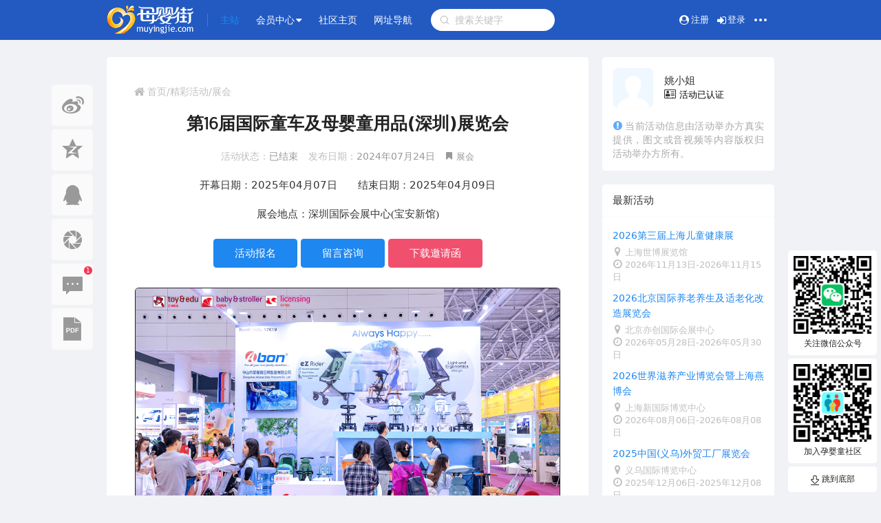

--- FILE ---
content_type: text/html; charset=gb2312
request_url: https://www.muyingjie.com/party-detail-id-961.html
body_size: 16741
content:
<!doctype html>
<html lang="zh-cmn-Hans">
<head>
    <title>第16届国际童车及母婴童用品(深圳)展览会</title>
    <meta http-equiv="Content-Type" content="text/html; charset=gb2312"/>
    <meta http-equiv="x-dns-prefetch-control" content="on"/>
    <link rel="dns-prefetch" href="//www.muyingjie.com"/>
    <link rel="dns-prefetch" href="//club.muyingjie.com"/>
    <link rel="dns-prefetch" href="//dev.muyingjie.com"/>
    <meta name="description" content="第16届国际童车及母婴童用品(深圳)展览会于2025年04月07日09时00分在深圳国际会展中心(宝安新馆)举办。"/>
    <script type="application/ld+json">
    {
        "@context": "https://schema.org",
        "@type": "Article",
        "mainEntityOfPage": {
            "@type": "WebPage",
            "@id": "https://www.muyingjie.com/party-detail-id-961.html"
        },
        "name": "第16届国际童车及母婴童用品(深圳)展览会",
        "headline": "第16届国际童车及母婴童用品(深圳)展览会",
        "description": "第16届国际童车及母婴童用品(深圳)展览会于2025年04月07日09时00分在深圳国际会展中心(宝安新馆)举办。",
        "author": {
            "@type": "Person",
            "name": "姚小姐",
            "url":"https://www.muyingjie.com/party-index-catid-3.html"
        },
        "image": "https://www.muyingjie.com/uploads/party/2024-07/thumb_12_1721814458.jpg?v=3.25.7.2026.01.30",  
        "datePublished": "2024-07-24CST16:01:55"
    }
    </script>
    <meta name="author" content="姚小姐"/>
    <meta name="referrer" content="always" />
    <meta name="renderer" content="webkit" />
    <meta name="force-rendering" content="webkit"/>
    <meta name="viewport" content="width=device-width,initial-scale=1.0, minimum-scale=1.0, maximum-scale=1.0, user-scalable=no"/>
    <meta name="mobile-web-app-capable" content="yes" />
    <meta name="apple-touch-fullscreen" content="yes" />
    <meta name="format-detection" content="telephone=no,email=no" />
    <meta name="screen-orientation" content="portrait" />
    <meta name="x5-orientation" content="portrait" />
    <meta name="msapplication-tap-highlight" content="no" />
    <meta name="HandheldFriendly" content="true" />
    <meta name="robots" content="index,follow" />
    <meta name="applicable-device" content="pc,mobile" />
    <meta name="MobileOptimized" content="320" />
    <meta name="browsermode" content="application" />
    <meta name="x5-page-mode" content="app" />
    <meta http-equiv="X-UA-Compatible" content="IE=edge,chrome=1" />
    <meta http-equiv="ScreenOrientation" content="autoRotate:disabled" />
    <meta http-equiv="imagetoolbar" content="no" />
    <link rel="alternate" type="application/llms+txt" href="/llms.txt" />
    <link rel="alternate" type="application/rss+xml" href="/xml/rss.xml" />
    <link rel="preload" href="/dist.8.0/js/header.js?v=3.25.7.2026.01.30" as="script" />
    <script src="/dist.8.0/js/header.js?v=3.25.7.2026.01.30"></script>
    <script defer src="https://cloud.umami.is/script.js" data-website-id="9555ecab-4325-46d3-9106-41b5c1ce8fa7"></script>
    <link href="/dist.8.0/css/core.article_detail.min.css?v=3.25.7.2026.01.30" rel="stylesheet"/>
    <link href="/dist.8.0/css/media.css?v=3.25.7.2026.01.30" rel="stylesheet" media="(max-width:1010px)"/>
    <link href="/dist.8.0/plugins/owlcarousel/owl.carousel.css?v=3.25.7.2026.01.30" rel="stylesheet"/>
    <script src="/dist.8.0/js/core.article_detail.min.js?v=3.25.7.2026.01.30"></script>
    <style type="text/css">
        #offcanvas-head-nav ul li#active_party *{
            color: #1E87F0;
        }        
        ._uk_width_nor{width: 0.14rem; text-align: center;}
        ._uk_margin_top_mini{margin-top: 0.05rem!important;}
        ._uk_share_Export2Doc{
            background-position: 0 -360px;
        }
        ._uk_share_Export2Doc:hover{ 
            background-color: #3CA5F6;
            background-position: 60px -360px;
        }
        .party_overview{
            text-align: center;
        }
        .party_overview p:nth-child(1) span:nth-child(2){
            margin-left: 0.25rem;
        }
        .party_overview p:nth-child(2) span{
            font-family:dotMarkFont,dotTitleMarkFont;
        }
        .party_overview p:nth-child(3){
            margin: 0.25rem 0;
            margin-bottom: 0.3rem;
        }
        .article_detail p{
            text-indent: 0;
        }
        .party_overview .uk-button{
            border-radius: 0.045rem;
        }
        .party_apply_party .jconfirm-box{
            width: 3rem;
        }
        #partyPicList{
            padding: 0;
            margin: 0 auto;
            width: 6.16rem;
            margin-bottom: 0.3rem;
        }
        #partyPicList.listGreat{
            margin-bottom: 0.2rem;
        }
        #partyPicList>.owl-carousel{
            height: 100%;
            border-radius: 0.045rem;
            box-shadow: 0 0 0 0.01rem #242424;
            z-index: 0;
            overflow:hidden;
        }
        /*活动照片*/
        #partyPicList>.owl-carousel .item{
            width: 100%;
            height: 3.98rem;
            background-position: center;
            background-size: cover;
            background-color: #FFF;
        }
        .owl-dots{
            position: absolute;
            z-index: 0;
            height: 0.25rem;
            width: 100%;
            left: 0;
            bottom: 0;
            text-align: right;
        }
        .owl-carousel .owl-dots button{
            display: inline-block;
            line-height: 8px;
            min-width: 8px;
            width: 8px;
            height: 8px;            
            background: #FFF;
            border-color: #FFF;
            margin: 0.02rem; 
            border-radius: 50%;
            overflow: hidden;
            -webkit-appearance:none;
            outline:none;
        }
        .owl-dots button:last-child{
            margin-right: 0.1rem;
        }
        .owl-dots button.active,.owl-dots button:hover{
            background: #01A8FE;
            border-color: #01A8FE;
        }
        .owl-dots button span{
            display: inline-block;
            width: 100%;
            height: 100%;
        }
        /*活动照片请求分页*/
        #page_pic{
            z-index: 1;
            margin-top: 0.1rem;
        }
        #page_pic .p_bar{ 
            width: 100%; 
            text-align: center;
            vertical-align: middle;
            display: flex;
            flex-wrap: nowrap;
            justify-content: center;
        }
        #page_pic .p_bar span,#page_pic .p_bar a{
            display: inline-block;
            overflow: hidden;
            text-indent: -6.4rem;
            line-height: 8px;
            min-width: 8px;
            width: 8px;
            height: 8px;
            border-radius: 50%;
            border-radius: 50% !important;
            border:none;
            margin: 0 0.02rem;
            float: none;
            background: #ACB7BF;
            border-color: #ACB7BF;
            vertical-align: middle;
        }
        #page_pic .p_bar span.p_redirect,#page_pic .p_bar span.p_info{
            display: none;
        }
        #page_pic .p_bar a.p_redirect{
           background: #F0506E;
           border-color: #F0506E;
        }
        #page_pic .p_bar a:hover,#page_pic .p_bar span.p_curpage{
            background: #01A8FE;
            border-color: #01A8FE;
        }
        #page_pic .p_bar span.p_curpage{
            width: 16px;
            border-radius: 8px !important;
        }
        #partApplyslist .uk-subnav li a._uk_text_grey{
            color:#BFBFBF;
            font-size: 0.14rem;
        }
        #partApplyslist ul.uk-subnav>li:last-child a:first-child,#partyCommentlist ul.uk-subnav>li:last-child a:first-child{
            margin-right: 0.1rem;
        }
        #partApplyslist .uk-subnav li a i.fa-envelope,#partyCommentlist .uk-subnav li a i.fa-envelope{
            margin-right: 0.05rem;
        }
        #partApplyslist .uk-subnav li a._uk_text_grey:hover{
            color: #1e87f0;
        }
        #page_applys {
            margin-bottom: 0.20rem;
            text-align: left;
        }
        #party-history .article_detail p{
            font-size: 0.15rem;
            line-height: 0.25rem;
            margin-bottom: 0.15rem;
        }
        #party-history .article_detail p[data-imgtxt=true]{
            margin-top: 0;
            line-height: 1;
        }
        #party-history .article_detail p[data-img=true]{
            margin-top: 0;
        }
        #party-history .article_detail p:last-child,#party-history .article_detail p img:last-child{
            margin-bottom: 0;
        }
        #partyCommentlist .uk-comment-body p[reply]{
            margin-top: -0.05rem;
        }
        ._linkmanShow>div>div:first-child>div.uk-width-expand>p{
            word-break: break-all;
            overflow: hidden;
            text-overflow: ellipsis;
            display: -webkit-box;
            -webkit-line-clamp: 1;
            -webkit-box-orient: vertical;
        }        
        ._linkmanShow>div>div:last-child{
            line-height: 0.2rem;
            color: #aaa;
        }
        .uk-first-column ._uk_anonymous{
            opacity:0.26;
        }
        ._linkmanShow>div>div:first-child>div.uk-width-expand>p>span.uk-text-small{
            color:#000;
        }

    /*
    **
    **窄屏模式*
    **
    */

    @media (max-width: 1010px) {

        .owl-carousel .owl-dots button{
            width: .12rem;
            height: .12rem;
            line-height: .12rem;
            min-width: .12rem;
            margin: 0.025rem;
        }

        #page_pic {
            margin-top: 0.15rem;
        }

        #page_pic .p_bar span, #page_pic .p_bar a{
            width: 0.12rem!important;
            height: 0.12rem!important;
            line-height: .12rem;
            min-width: .12rem;
            margin: 0.03rem;
        }

        #page_pic .p_bar span.p_curpage {
            width: .22rem !important;
            border-radius: 0.12rem !important;
        }

        .owl-carousel .owl-dots button:last-child{
            margin-right: 0.12rem;
        }

        .owl-dots{
            bottom: 0;
            height: 0.45rem;
        }
        ._uk_social_share{
            display:none!important;
        }
        ._uk_share_Export2Doc,._uk_share_Export2Doc:hover{
            background-color: #3CA5F6;
            background-position: 0.13rem -13.42rem;
        }
        #partyPicList{
            width: calc(100% + 0.6rem);
            margin-left: -0.3rem;
        }
        #partyPicList>.owl-carousel{
            border-radius: 0.08rem;
        }
        .party_overview p span{
            display: block;
            font-size: 0.26rem;
        }
        .party_overview p{
            margin-bottom: 0;
            margin-top: 0;
        }
        .party_overview p:nth-child(1) span:nth-child(2){
            margin-left: 0;
        }
        .party_overview p:nth-child(3){
            margin-bottom: 0.4rem;
        }
        .party_overview .uk-button {
            border-radius: 0.08rem;
            font-size: 0.28rem;
        }
        .party_overview p:nth-child(3) a{
            display: block;
            margin:0 0.80rem 0.12rem 0.80rem;
        }
        #partApplyslist header ul.uk-subnav{
            flex-direction: column;
            align-items: start;
        }
        #partApplyslist header ul.uk-subnav li,#partyCommentlist header ul.uk-subnav li{
            margin-top: 0.1rem;
        }
        #partApplyslist .uk-subnav-divider>:nth-child(n+2):not(.uk-first-column)::before{
            display: none;
        }
        #party-history .article_detail p{
            font-size: 0.27rem;
            line-height: 0.525rem;
        }
        #partApplyslist .uk-subnav li a._uk_text_grey{
            font-size: 0.235rem;
        }
        #partApplyslist .uk-subnav li a._uk_text_grey .fa{
            font-size: 0.264rem;
        }
        #partApplyslist ul.uk-subnav>li:last-child a:first-child,#partyCommentlist ul.uk-subnav>li:last-child a:first-child{
            margin-right: 0.2rem;
        }
        #partyCommentlist .uk-subnav-divider>li::before{
            display: none;
        }
        .uk-comment-header .uk-width-expand .uk-comment-meta{
            font-size: 0.25rem;
            color:#999;
        }
        .uk-comment-header .uk-width-expand .uk-comment-meta a{
            color:#999;
        }
        #partyCommentlist ul.uk-subnav-divider > li.replyOwner::before { 
            display:inline-block;
            content: "";
            height: 0.21rem;
            margin-left: 0.2rem;
            margin-right: 0.2rem;
            border-left: 1px solid #e5e5e5;
            margin-bottom: 0.05rem;
        }
        #partApplyslist .uk-subnav li a i.fa-envelope,#partyCommentlist .uk-subnav li a i.fa-envelope {
            margin-right: 0.075rem;
        }
        .party_apply_party .jconfirm-box{
            width: 4.5rem;
        }
        .uk-width-1-4 .uk-list .fa._uk_width_nor{
            width: 0.26rem;
        }
        #partyCommentlist .uk-comment-body p{
            font-size: 0.25rem;
        }
        #partyCommentlist .uk-comment-body p[reply]{
            margin-top: -0.2rem;
        }
        #party-history .uk-legend {
            font-size: 0.27rem;
        }
        #partApplyslist .uk-comment .uk-subnav-divider>:nth-child(n+2):not(.uk-first-column),#partyCommentlist .uk-comment .uk-subnav-divider>:nth-child(n+2):not(.uk-first-column){
            padding-left: 0;
            margin-top: 0.1rem !important;
        }
        ._linkmanShow{
            display: none;
        }

        ._linkmanShow .uk-text-warning{
            font-size: 0.28rem;
            width: 0.25rem;
        }
        ._linkmanShow>div>div:last-child{
            font-size: 0.24rem;
            line-height: 1.5;            
        }
        #party-history .article_detail p[data-imgtxt=true]{
            line-height: 1.3;
        }
        ._media_container ._uk_comment_avatar_m{
            border-radius: 0.15rem;
        }
        .uk-comment-avatar{
            width: 1.1rem;
        }

    }
    </style>
</head>

<body ontouchstart="" onmouseover="">

<!--header-->

<div class="uk-background-default uk-card uk-card-small uk-card-media-bottom _uk_wrap_header">

    <!--宽屏头部导航-->
    <header class="top-head uk-container-expand uk-align-center _uk_970" id="header-default">
        <div class="uk-container uk-container-expand uk-padding-remove">
            <nav class="uk-navbar" uk-navbar>
                <div class="uk-navbar-left">
                    <a class="uk-navbar-item uk-logo" title="母婴街" href="https://www.muyingjie.com/"><strong class="uk-text-normal">母婴街</strong></a>
                    <span class="uk-navbar-description"></span>
                    <ul class="uk-navbar-nav">
                        <li class="uk-active">
                            <a href="https://www.muyingjie.com/"><span class="_uk_text_normal">主站</span></a>
                            <div class="uk-navbar-dropdown uk-width-auto" uk-dropdown="delay-hide:0; duration:0; offset:1;">
                                <ul class="uk-nav uk-navbar-dropdown-nav">
                                    <li><a href="/article.html"><span class="fa fa-caret-right"></span> <span class="_uk_text_normal">行业资讯</span></a></li>
                                    <li class="uk-active"><a href="/party.html"><span class="fa fa-caret-right"></span> <span class="_uk_text_normal">精彩活动</span></a></li>
                                    <li><a href="/fenlei.html"><span class="fa fa-caret-right"></span> <span class="_uk_text_normal">商机信息</span></a></li>
                                    <li><a href="/item.html"><span class="fa fa-caret-right"></span> <span class="_uk_text_normal">企业机构</span></a></li>
                                </ul>
                            </div>
                        </li>

                        <li>
                            <a href="/member.html"><span class="_uk_text_normal">会员中心</span><i class="_uk_margin_mini_left uk-icon-caret-down fa fa-caret-down"></i></a>
                            <div class="uk-navbar-dropdown uk-width-auto" uk-dropdown="delay-hide:0; duration:0; offset:1;">
                                <ul class="uk-nav uk-navbar-dropdown-nav">
                                    <li><a href="/fenlei-member-ac-manage-op-add.html" target="_blank"><span class="fa fa-edit"></span> <span class="_uk_text_normal">发布商机</span></a></li>
                                    <li><a href="/item-member-ac-subject_add.html" target="_blank"><span class="fa fa-edit"></span> <span class="_uk_text_normal">企业入驻</span></a></li>
                                    <li><a href="/article-member-ac-article-op-add.html" target="_blank"><span class="fa fa-edit"></span> <span class="_uk_text_normal">发表资讯</span></a></li>
                                    <li class="uk-nav-divider"></li>
                                    <li><a href="/party-member-ac-party-op-add.html" target="_blank"><span class="fa fa-edit"></span> <span class="_uk_text_normal">提交活动</span></a></li>
                                    <li class="uk-nav-divider"></li>
                                                                    <li><a href="javascript:;" data-type="loginClick"><span class="fa fa-sign-in"></span> <span class="_uk_text_normal">会员登录</span></a></li>
                                                                </ul>
                            </div>
                        </li> 
                        
                                                <li>
                            <a href="https://club.muyingjie.com/"><span class="_uk_text_normal">社区主页</span></a>
                        </li>

                        <li>
                            <a href="https://www.yytcn.com/"><span class="_uk_text_normal">网址导航</span></a>
                        </li>

                    </ul>
                    <div class="uk-navbar-item">

                                                                                    <form method="get" action="/index.php" class="uk-flex uk-search uk-search-default" id="searchForm">
                            <input type="hidden" name="act" value="search" />
                            <input type="hidden" name="module_flag" value="party" />
                            <input type="hidden" name="catid" value="0" />
                            <span class="search_transition">
                                <button type="submit" class="button uk-search-icon uk-icon" aria-label="点击搜索活动" uk-search-icon></button> 
                                <input class="uk-search-input search-field" type="search" placeholder="搜索关键字" autocomplete="off" name="keyword"/>
                            </span>
                        </form>
                                                            
                                                               

                                                          </div>
                </div>
                <div class="uk-navbar-right">
                    <ul class="uk-navbar-nav">
                                            <li><a class="uk-padding-remove-left" href="javascript:;" data-type="regClick"><span class="fa fa-user-circle"></span> <span class="_uk_margin_mini_left uk-text-small">注册</span></a></li>
                        <li><a class="uk-padding-remove-left" href="javascript:;" data-type="loginClick"><span class="fa fa-sign-in"></span> <span class="_uk_margin_mini_left uk-text-small">登录</span></a></li>
                                            <li class="offcanvas-click uk-margin-small-right"><a class="uk-padding-remove uk-icon" uk-icon="icon:more" href="javascript:;" uk-toggle="target:#offcanvas-nav"></a></li>
                    </ul>
                </div>
            </nav>
        </div>
    </header>

    <!--窄屏头部导航-->
    <header class="top-head uk-container-expand uk-align-center _uk_970 uk-hidden" id="header-narrow-screen">
        <div class="uk-container _uk-container-expand uk-padding-remove">
            <nav class="uk-navbar" uk-navbar>
                <div class="uk-navbar-left">
                    <ul class="uk-navbar-nav">
                        <li><a class="uk-padding-remove" href="https://www.muyingjie.com/"><i class="fa fa-home"></i><span>首页</span></a></li>
                        <li><a href="javascript:;" uk-toggle="target:#offcanvas-head-nav"><i class="fa fa-caret-down"></i></a></li>
                    </ul>
                </div>
                <div class="uk-navbar-right">
                    <ul class="uk-navbar-nav">
                                            <li><a class="uk-padding-remove-left" href="javascript:;" data-type="regClick"><i class="fa fa-user-circle"></i><span>注册</span></a></li>
                        <li><a class="uk-padding-remove-left" href="javascript:;" data-type="loginClick"><i class="fa fa-sign-in"></i><span>登录</span></a></li>
                                            <li class="offcanvas-click"><a class="uk-padding-remove uk-icon" uk-icon="icon:more;ratio:1.0;" href="javascript:;" uk-toggle="target:#offcanvas-nav"></a></li>
                    </ul>
                </div>
               
            </nav>
        </div>
    </header>
            
</div>

<!-- 窄屏导航 -->

<div id="offcanvas-head-nav" uk-offcanvas="overlay: true">
    <div class="uk-offcanvas-bar uk-background-default uk-height-1-1">
        <button class="uk-offcanvas-close uk-close uk-icon" type="button" uk-icon="icon: close; ratio:1.0;"></button>
        <ul class="uk-nav uk-nav-center uk-margin-auto-vertical uk-height-1-1 uk-flex uk-flex-column">
            <li id="active_home"><a href="https://www.muyingjie.com/"><i class="fa fa-home"></i> <span>首页</span></a></li>
            <li id="active_article"><a href="/article.html"><i class="fa fa-newspaper-o"></i> <span>资讯</span></a></li>
            <li id="active_party"><a href="/party.html"><i class="fa fa-calendar"></i> <span>活动</span></a></li>
            <li id="active_fenlei"><a href="/fenlei.html"><i class="fa fa-tty"></i> <span>商机</span></a></li>
            <li id="active_item"><a href="/item.html"><i class="fa fa-industry"></i> <span>企业</span></a></li>
                        <li><a href="https://club.muyingjie.com/"><i class="fa fa-magnet"></i> <span>社区</span></a></li>
            <li><a href="https://www.yytcn.com/"><i class="fa fa-map"></i> <span>导航</span></a></li>
        </ul>
    </div>
</div>

<!-- 热点推荐 -->

<div id="offcanvas-nav" uk-offcanvas="flip: true; overlay: true">
    <div class="uk-offcanvas-bar uk-background-secondary uk-height-1-1">
        <div class="uk-height-1-1 scrollbar-vertical" id="offcanvas-box">
            <div class="uk-clearfix _uk_margin_mini_bottom"></div>
            <!-- 最新图文推荐文章 -->
                        <h6 class="uk-heading-bullet uk-margin-remove-top"><span>热点头条</span></h6>
            <div class="uk-text-center _uk_offcanvas_txt _uk_pic-list">
            
                            <div class="uk-width-auto uk-margin-small-bottom uk-display-inline-block _uk_vertical_t _uk_135">
                    <div class="uk-margin-remove"><a class="_uk_135_img uk-background-cover uk-background-center-center uk-background-norepeat" href="/article-25393.html" style="background-image: url(uploads/article/2026-01/s_13_1767261704.jpg);"></a></div>
                    <div class="uk-text-left uk-margin-remove _uk_margin_mini_top"><a class="_uk_ellipsis_2" href="/article-25393.html">教育部介绍教育数字化建设阶段性进展与成效</a></div>
                </div>
                                        <div class="uk-width-auto uk-margin-small-bottom uk-display-inline-block _uk_vertical_t _uk_135">
                    <div class="uk-margin-remove"><a class="_uk_135_img uk-background-cover uk-background-center-center uk-background-norepeat" href="/article-25342.html" style="background-image: url(uploads/article/2025-11/s_9_1763046366.jpg);"></a></div>
                    <div class="uk-text-left uk-margin-remove _uk_margin_mini_top"><a class="_uk_ellipsis_2" href="/article-25342.html">七部门联合发文加强中小学科技教育</a></div>
                </div>
                                        <div class="uk-width-auto uk-margin-small-bottom uk-display-inline-block _uk_vertical_t _uk_135">
                    <div class="uk-margin-remove"><a class="_uk_135_img uk-background-cover uk-background-center-center uk-background-norepeat" href="/article-25268.html" style="background-image: url(uploads/article/2025-09/s_11_1757145776.jpg);"></a></div>
                    <div class="uk-text-left uk-margin-remove _uk_margin_mini_top"><a class="_uk_ellipsis_2" href="/article-25268.html">教育部召开新闻发布会介绍教师队伍建设进展成效</a></div>
                </div>
                                        <div class="uk-width-auto uk-margin-small-bottom uk-display-inline-block _uk_vertical_t _uk_135">
                    <div class="uk-margin-remove"><a class="_uk_135_img uk-background-cover uk-background-center-center uk-background-norepeat" href="/article-25217.html" style="background-image: url(uploads/article/2025-07/s_95_1753499172.jpg);"></a></div>
                    <div class="uk-text-left uk-margin-remove _uk_margin_mini_top"><a class="_uk_ellipsis_2" href="/article-25217.html">教育部召开年中推进会聚焦三大重点工作</a></div>
                </div>
                        </div>
            <div class="_uk_clearlinear"></div>
            <div class="uk-text-left uk-clearfix _uk_offcanvas_txt">
                <ul class="uk-list uk-list-bullet">
                
                    <li class="_uk_ellipsis_1"><a href="/article-25392.html">东莞清溪玩具龙头长荣玩具正式宣布结业</a></li>
                                    <li class="_uk_ellipsis_1"><a href="/article-25286.html">上海教育部门通报多校学生午餐发臭事件</a></li>
                                    <li class="_uk_ellipsis_1"><a href="/article-25189.html">天水通报褐石培心幼儿园幼儿血铅异常情况调查</a></li>
                                    <li class="_uk_ellipsis_1"><a href="/article-25181.html">绍兴警方通报救助百名弃婴道禄和尚涉嫌诈骗</a></li>
                                    <li class="_uk_ellipsis_1"><a href="/article-25144.html">瑞安通报马屿镇中心小学教师不当惩戒行为</a></li>
                                </ul>
            </div>
            <!-- 推荐展会活动 -->
                        <h6 class="uk-heading-bullet uk-margin-small-top"><span>展会活动</span></h6>
            <div class="uk-text-center _uk_offcanvas_txt _uk_pic-list">
            
                            <div class="uk-width-auto uk-margin-small-bottom uk-display-inline-block _uk_vertical_t _uk_135">
                    <div class="uk-margin-remove"><a class="_uk_135_img uk-background-cover uk-background-center-center uk-background-norepeat" href="/party-detail-id-980.html" style="background-image: url(uploads/party/2025-07/thumb_59_1753951360.jpg);"></a></div>
                    <div class="uk-text-left uk-margin-remove _uk_margin_mini_top"><a class="_uk_ellipsis_2" href="/party-detail-id-980.html">第17届国际童车及母婴童用品(深圳)展览会</a></div>
                </div>
                                        <div class="uk-width-auto uk-margin-small-bottom uk-display-inline-block _uk_vertical_t _uk_135">
                    <div class="uk-margin-remove"><a class="_uk_135_img uk-background-cover uk-background-center-center uk-background-norepeat" href="/party-detail-id-984.html" style="background-image: url(uploads/party/2025-09/thumb_85_1757309199.jpg);"></a></div>
                    <div class="uk-text-left uk-margin-remove _uk_margin_mini_top"><a class="_uk_ellipsis_2" href="/party-detail-id-984.html">2026第七届西藏医疗器械及大健康产业展览会</a></div>
                </div>
                                        <div class="uk-width-auto uk-margin-small-bottom uk-display-inline-block _uk_vertical_t _uk_135">
                    <div class="uk-margin-remove"><a class="_uk_135_img uk-background-cover uk-background-center-center uk-background-norepeat" href="/party-detail-id-987.html" style="background-image: url(uploads/party/2025-12/thumb_35_1765968121.png);"></a></div>
                    <div class="uk-text-left uk-margin-remove _uk_margin_mini_top"><a class="_uk_ellipsis_2" href="/party-detail-id-987.html">2026北京国际养老养生及适老化改造展览会</a></div>
                </div>
                                        <div class="uk-width-auto uk-margin-small-bottom uk-display-inline-block _uk_vertical_t _uk_135">
                    <div class="uk-margin-remove"><a class="_uk_135_img uk-background-cover uk-background-center-center uk-background-norepeat" href="/party-detail-id-986.html" style="background-image: url(uploads/party/2025-11/thumb_87_1762962706.jpg);"></a></div>
                    <div class="uk-text-left uk-margin-remove _uk_margin_mini_top"><a class="_uk_ellipsis_2" href="/party-detail-id-986.html">2026世界滋养产业博览会暨上海燕博会</a></div>
                </div>
                        </div>
            <div class="_uk_clearlinear"></div>
            <div class="uk-text-left uk-clearfix _uk_offcanvas_txt">
                <ul class="uk-list uk-list-bullet uk-margin-small-bottom">
                
                    <li class="_uk_ellipsis_1"><a href="/party-detail-id-988.html">2026第三届上海儿童健康展</a></li>
                                    <li class="_uk_ellipsis_1"><a href="/party-detail-id-981.html">2025北京国际养老养生及大健康展览会</a></li>
                                    <li class="_uk_ellipsis_1"><a href="/party-detail-id-982.html">第八届中国私域直播团长大会</a></li>
                                    <li class="_uk_ellipsis_1"><a href="/party-detail-id-985.html">2025中国(义乌)外贸工厂展览会</a></li>
                                    <li class="_uk_ellipsis_1"><a href="/party-detail-id-977.html">2025广州国际网印喷印及数码智能印花技术展</a></li>
                                </ul>
            </div>
       </div>
    </div>
</div><div id="main" class="uk-offcanvas-content">

    <div class="uk-container-expand uk-align-center _uk_970 _media_container uk-margin-remove-bottom">

        <div class="uk-text-left uk-grid-medium uk-margin-remove-left uk-flex uk-grid" uk-grid>

            <div class="uk-padding-remove uk-first-column">

                <div class="uk-card uk-card-default uk-card-body uk-padding-remove _uk_card uk-margin-bottom">

                    <div class="uk-padding uk-text-justify">

                        
<div class="_uk_social_share">

    <div uk-sticky="media: 1011" class="uk-sticky uk-flex uk-flex-column">

        <a href="javascript:void(0);" class="_uk_share _uk_share_sina share share_sina"></a>

        <a href="javascript:void(0);" class="_uk_share _uk_share_qzone share share_qzone"></a>

        <a href="javascript:void(0);" class="_uk_share _uk_share_qq share share_qq"></a>
        
        <div class="_uk_share _uk_share_weixin"><i id="share-weixin-qrcode"><img class="uk-hidden" id="share-weixin-qrcode-logo" src="//www.muyingjie.com/dist.8.0/images/share/share_weixin.png"></i></div>

                <a href="javascript:void(0);" class="_uk_share _uk_share_comment" id="post-comment"><span class="uk-badge _uk_background_red _uk_text_mini" id="comment_num">1</span></a>
                                        

                        <a href="javascript:void(0);" class="_uk_share _uk_share_Export2Doc"></a>
            </div>

</div>

<div class="_uk_float_tools" id="page-float-tools"></div>                        <div class="_uk_text_grey uk-text-small uk-margin-small-bottom">
                            <i class="fa fa-home"></i> <a class="_uk_text_grey" href="https://www.muyingjie.com/">首页</a>/<a class="_uk_text_grey" href="/party.html">精彩活动</a>/<span class="_uk_text_grey">展会</span>
                        </div>

                                                    <div class="uk-margin-small-bottom">
                            <h1 class="uk-margin-top article_title">第16届国际童车及母婴童用品(深圳)展览会</h1>
                        </div>

                        <div class="uk-text-center uk-margin-bottom article_extra">
                            <span class="uk-text-small uk-text-meta uk-margin-small-right"><font class="_uk_text_grey">活动状态：</font>已结束</span> 
                            <span class="uk-text-small uk-text-meta uk-margin-small-right"><font class="_uk_text_grey">发布日期：</font>2024年07月24日</span> 
                            <a class="_uk_text_grey" href="/party-index-catid-3.html"><i class="fa fa-bookmark _uk_transform_nor"></i> <span class="uk-text-small">展会</span></a> 
                        </div>

                        <div class="party_overview">

                                                        <p>
                                <span>开幕日期：2025年04月07日</span>
                                <span>结束日期：2025年04月09日</span>
                            </p>

                            <p>
                                <span>展会地点：深圳国际会展中心(宝安新馆)</span>
                            </p>

                            <p>
                                <a href="javascript:;" class="uk-button uk-button-primary" id="postPartyApply">活动报名</a>
                                <a href="javascript:;" class="uk-button uk-button-primary" id="postPartyComments">留言咨询</a>
                                <a href="javascript:;" class="uk-button uk-button-danger" id="postExport2Doc">下载邀请函</a>
                            </p>

                        </div>

                                                <div id="partyPicList" class="listGreat"></div>
                        
                        <div class="article_detail" id="article-detail">

                            <p>作为中国童车及婴童用品产业的瞭望窗口，2024年第15届国际童车及母婴童用品(深圳)展览会现场气氛热烈。虽然受全球大势不稳及需求下降的影响，但参展企业均以沉着稳定心态面对市场，产品和服务升级的步伐一如既往。展会呈现出海外新兴市场的强大需求以及跨境新平台的外贸推动力，将给我国童车及婴童用品市场持续的刺激。</p>
<p align="center" style="text-align:center;" data-img="true"><a class="fancybox" href="javascript:;"><img data-src="/uploads/attachments/202407/20240724170727_17053.png" class="no-src lazyload" loading="lazy" src="[data-uri]" border="0" /></a></p>
<p>2025年4月7-9日将在深圳国际会展中心举办第16届国际童车及母婴童用品(深圳)展览会，同期举办第37届国际玩具及潮玩(深圳)展览会、第6届国际授权及衍生品(深圳)展览会。</p>
<p data-strongone="true"><b>时间：</b></p>
<p>2025年4月7日至9日</p>
<p data-strongone="true"><b>地点：</b></p>
<p>深圳国际会展中心(宝安新馆)</p>
<p data-strongone="true"><b>主办单位：</b></p>
<p>广东省玩具协会</p>
<p>广州力通法兰克福展览有限公司</p>
<p>法兰克福展览(香港)有限公司</p>
<p data-strongone="true"><b>展会优势：</b></p>
<p>时间优势：定位上半年春季展品新品发布集中。</p>
<p>地点优势：坐拥先行示范区深圳，全国跨境电商集聚地。</p>
<p>买家及观众：国内外贸易商、商超百货、连锁店及精品店，还有玩具及授权展行业的跨界渠道资源。</p>
<p>资源优势：拥有全球消费品展会的相关渠道资源。</p>
<p>新渠道：微博、小红书及抖音平台的达人、博主及团长等网络红人将会来到现场实地带货、直播逛展等活动。</p>
<p>商贸配对：主办方将提供精准的线上线下商务配对服务，帮助企业提前获取商机。</p>
<p align="center" style="text-align:center;" data-img="true"><a class="fancybox" href="javascript:;"><img data-src="/uploads/attachments/202407/20240724170744_29956.png" class="no-src lazyload" loading="lazy" src="[data-uri]" border="0" /></a></p>
<p align="center" style="text-align:center;" data-imgstrong="true" data-img="true"><a class="fancybox" href="javascript:;"><img data-src="/uploads/attachments/202407/20240724170704_25806.png" class="no-src lazyload" loading="lazy" src="[data-uri]" border="0" /></a></p>
<p data-strongone="true"><b>参展费用：</b></p>
<p>特级展位(9㎡)：人民币13200元/9㎡，角位加收附加费10%。</p>
<p>光地展位(最少36㎡)：人民币1160元/㎡，展馆另收特装管理费及垃圾清洁费。</p>
<p data-strongone="true"><b>IP赋能产品力上升</b></p>
<p>随着更多90后甚至00后当上父母，作为母婴消费人群主力军，学历更高认知更广的他们对孩子们的用品有更高的要求。不仅品质要好，有他们喜欢的IP授权的产品就更受青睐。今年四月的参展产品在颜值、用料、结构方面提升的同时，也结合不少知名IP。深圳童车婴童展与深圳国际授权展同期举办，协同效应显著。</p>
<p align="center" style="text-align:center;" data-img="true" data-imgfirst="true" data-img="true"><a class="fancybox" href="javascript:;"><img data-src="/uploads/attachments/202407/20240724170701_13913.png" class="no-src lazyload" loading="lazy" src="[data-uri]" border="0" /></a></p>
<p align="center" style="text-align:center;" data-img="true" data-img="true"><a class="fancybox" href="javascript:;"><img data-src="/uploads/attachments/202407/20240724170705_18838.png" class="no-src lazyload" loading="lazy" src="[data-uri]" border="0" /></a></p>
<p align="center" style="text-align:center;" data-img="true" data-img="true"><a class="fancybox" href="javascript:;"><img data-src="/uploads/attachments/202407/20240724170710_34024.png" class="no-src lazyload" loading="lazy" src="[data-uri]" border="0" /></a></p>
<p align="center" style="text-align:center;" data-imgstrong="true" data-img="true"><a class="fancybox" href="javascript:;"><img data-src="/uploads/attachments/202407/20240724170713_87324.png" class="no-src lazyload" loading="lazy" src="[data-uri]" border="0" /></a></p>
<p data-strongone="true"><b>新兴市场呈强大需求</b></p>
<p>2024年到会的周边国家和地区采购商大幅增加。超过七十个国家及地区的买家报名参观。其中，韩国、印度尼西亚、马来西亚、越南、缅甸等国的买家数量持续增加。其中以日、韩为代表的境外客商，他们需求量大，比较关注企业的产能。而东南亚和中亚的母婴市场也在稳步增长。</p>
<p align="center" style="text-align:center;" data-img="true"><a class="fancybox" href="javascript:;"><img data-src="/uploads/attachments/202407/20240724170724_73591.png" class="no-src lazyload" loading="lazy" src="[data-uri]" border="0" /></a></p>
<p>2025年主办方还将深入俄罗斯、东欧、中亚、东南亚等地，大力邀约和宣传推广，线上方面加大脸书、INSTAGRAM的广告投入，增加海外社交媒体的内容更新频次和增加视频内容投放。另外依托法兰克福集团在全球的影响力和客户资源，强化与多国的产业和市场协会合作，大力邀请他们组团到会参观采购。</p>
<p align="center" style="text-align:center;" data-imgstrong="true" data-img="true"><a class="fancybox" href="javascript:;"><img data-src="/uploads/attachments/202407/20240724170732_53884.png" class="no-src lazyload" loading="lazy" src="[data-uri]" border="0" /></a></p>
<p data-strongone="true"><b>跨境新渠推动力十足</b></p>
<p>上届展会中跨境电商约占出口渠道买家的半壁江山，跨境渠道需求增加趋势最为突出。</p>
<p>以前跨境渠道基本集中在亚马逊，现在TEMU、Wish等新兴平台快速崛起，还有俄罗斯、波兰等新兴市场的跨境消费习惯也在疫情中慢慢培养起来，所以跨境渠道的采购需求和体量也在快速增加。不少展商借助深圳童车婴童展的跨境买家资源壮大了海外客户群，外贸业绩增幅显著。2025年，Mercado Libre、Souq、Jumia、Trade Me等分别服务南美洲、中东、非洲以及大洋洲的跨境电商平台都是主办方加大力度邀请到会参观采购的新平台。</p>
<p align="center" style="text-align:center;" data-imgstrong="true" data-img="true"><a class="fancybox" href="javascript:;"><img data-src="/uploads/attachments/202407/20240724170744_96179.png" class="no-src lazyload" loading="lazy" src="[data-uri]" border="0" /></a></p>
<p data-strongone="true"><b>带货盛行壮大达人团</b></p>
<p>直播、种草是童车及母婴童用品重要的宣传营销手段，无论是传统的批发市场还是线下门店，都会依赖短视频平台与种草平台增加商品的曝光。主办方大力邀约母婴达人到会，展商不仅收获B端客户，还能面向C端进行一场品牌宣传和产品推广。</p>
<p align="center" style="text-align:center;" data-imgstrong="true" data-img="true"><a class="fancybox" href="javascript:;"><img data-src="/uploads/attachments/202407/20240724170757_27737.png" class="no-src lazyload" loading="lazy" src="[data-uri]" border="0" /></a></p>
<p data-strongone="true"><b>联系方式：</b></p>
<p>广东省玩具协会</p>
<p>广州力通法兰克福展览有限公司</p>
<p>联系人：李先生/廖先生/姚小姐</p>
<p>联系电话：020-83587037/37309663</p>
<p>电子邮件：toy@china.messefrankfurt.com</p>
<p>法兰克福展览(上海)有限公司北京分公司</p>
<p>联系人：王一铭小姐/古莹先生</p>
<p>联系电话：+86 4006138585(分机：869/881)</p>
<p>电子邮件：baby@hongkong.messefrankfurt.com</p>
<p align="center" style="text-align:center;" data-img="true" data-imgfirst="true" data-img="true"><a class="fancybox" href="javascript:;"><img data-src="/uploads/attachments/202407/20240724170720_95698.png" class="no-src lazyload" loading="lazy" src="[data-uri]" border="0" /></a></p>
<p align="center" style="text-align:center;" data-img="true" data-img="true"><a class="fancybox" href="javascript:;"><img data-src="/uploads/attachments/202407/20240724170743_54469.png" class="no-src lazyload" loading="lazy" src="[data-uri]" border="0" /></a></p>
<p align="center" style="text-align:center;" data-img="true" data-img="true"><a class="fancybox" href="javascript:;"><img data-src="/uploads/attachments/202407/20240724170703_36339.png" class="no-src lazyload" loading="lazy" src="[data-uri]" border="0" /></a></p>
<p align="center" style="text-align:center;" data-img="true" data-img="true"><a class="fancybox" href="javascript:;"><img data-src="/uploads/attachments/202407/20240724170710_59729.png" class="no-src lazyload" loading="lazy" src="[data-uri]" border="0" /></a></p>
<p align="center" style="text-align:center;" data-img="true" data-img="true"><a class="fancybox" href="javascript:;"><img data-src="/uploads/attachments/202407/20240724170715_65107.png" class="no-src lazyload" loading="lazy" src="[data-uri]" border="0" /></a></p>
<p align="center" style="text-align:center;" data-img="true" data-img="true"><a class="fancybox" href="javascript:;"><img data-src="/uploads/attachments/202407/20240724170720_18723.png" class="no-src lazyload" loading="lazy" src="[data-uri]" border="0" /></a></p>

                        </div>

                    </div>

                </div>

                <div class="uk-background-default uk-padding uk-margin-bottom _uk_card" id="article-comment">

                    <form id="frm_party_comment" method="post" action="/party-member-ac-comment-op-save-in_ajax-1.html">

                        <input type="hidden" name="op" value="save" />
                        <input type="hidden" name="partyid" value="961" />
                        <input type="hidden" name="commentid" value="0" />

                        <fieldset class="uk-fieldset">

                            <legend class="uk-legend _uk_text_inherit uk-text-lead">留言咨询</legend>

                                                        <div class="uk-margin">
                                <span class="_uk_text_grey">您还没有登录，请登录后填写留言咨询。</span>
                            </div>
                                                        <div class="uk-margin">
<textarea class="uk-textarea" name="message" rows="5" placeholder="如有您对活动有任何需求或疑问，欢迎垂电或留言咨询，我们会在第一时间回复您。
姚小姐，020-83587037/37309663"></textarea>
                            </div>

                                                        <div class="uk-margin uk-margin-remove-bottom">
                                <button class="uk-button uk-button-default uk-width-1-4" onclick="ajaxPost('frm_party_comment','961','get_party_comment');">提交留言</button>
                            </div>

                        </fieldset>

                    </form>

                </div>

                                <article class="uk-comment uk-background-default uk-padding uk-margin-bottom _uk_card" id="party_card_welcome">
                    <header class="uk-comment-header uk-grid-medium uk-flex-middle uk-grid" uk-grid>
                        <div class="uk-width-auto">
                            <img class="uk-comment-avatar uk-border-circle _uk_comment_avatar_m _uk_anonymous" src="./dist.8.0/images/face/face.svg"/>
                        </div>
                        <div class="uk-width-expand">
                            <h4 class="uk-comment-title uk-margin-remove">姚小姐</h4>
                            <ul class="uk-comment-meta uk-subnav uk-subnav-divider uk-margin-remove-top">
                                <li><span>活动创建者 18月前</span></li>
                            </ul>
                        </div>
                    </header>
                    <div class="uk-comment-body">
                        <p class="_uk_margin_mini_top uk-text-justify">
                            第16届国际童车及母婴童用品(深圳)展览会于2025年04月07日09时00分在深圳国际会展中心(宝安新馆)举办，欢迎各位留言咨询。
                        </p>
                    </div>
                </article>

                <div id="partyCommentlist">

                                    </div>

                <div id="partApplyslist">
                    
                                            
                                                        <article class="uk-comment uk-background-default uk-padding uk-margin-bottom _uk_card" id="party_card_applys_2422">
                                <header class="uk-comment-header uk-grid-medium uk-flex-middle uk-grid" uk-grid>
                                    <div class="uk-width-auto">
                                        <a href="/space-index-uid-2422.html" target="_blank"><img class="uk-comment-avatar uk-border-circle _uk_comment_avatar_m" src="https://www.muyingjie.com/uploads/faces/000/00/24/22.jpg"></a>
                                    </div>
                                    <div class="uk-width-expand">
                                        <h4 class="uk-comment-title uk-margin-remove"><a class="uk-link-reset" href="/space-index-uid-2422.html" target="_blank">中国娃娃</a></h4>
                                        <ul class="uk-comment-meta uk-subnav uk-subnav-divider uk-margin-remove-top">
                                            <li><span>超级会员 18月前</span></li>
                                                                                        <li><a class="_uk_text_grey" href="javascript:;" onclick="add_friend(2422);" data-username="中国娃娃"><i class="fa fa-user-plus"></i>加好友</a> <a class="_uk_text_grey" href="javascript:;" onclick="send_message(2422);"><i class="fa fa-envelope"></i>发短信</a></li>
                                                                                    </ul>
                                    </div>
                                </header>
                                <div class="uk-comment-body">
                                    <p class="_uk_margin_mini_top uk-text-justify">
                                        中国娃娃2024年07月24日分享了当前活动，来自广州。
                                    </p>
                                </div>

                            </article>

                        
                                                            </div>

                            </div>

            <div class="uk-width-1-4 uk-padding-remove uk-margin-left article-side-block">

                                <div class="uk-card uk-card-default uk-margin-bottom _uk_card _linkmanShow">

                    <div class="uk-padding-small">
                    
                        <div class="uk-grid-small uk-flex-middle uk-grid" uk-grid>
                            <div class="uk-width-auto uk-first-column">
                                <img class="uk-border-circle _uk_border _uk_anonymous" src="./dist.8.0/images/face/face.svg">
                            </div>
                            <div class="uk-width-expand">
                                <p class="uk-margin-remove-bottom _uk_text_big">姚小姐</p>
                                <p class="uk-margin-remove-top uk-margin-remove-bottom"><i class="fa fa-vcard-o uk-text-small"></i> <span class="uk-text-small">活动已认证</span></p>
                            </div>
                        </div>

                        <div class="_uk_text_normal uk-text-justify uk-padding-small uk-padding-remove-bottom uk-padding-remove-left uk-padding-remove-right">
                            <i class="_uk_text_grey fa fa-exclamation-circle _uk_width_nor uk-text-primary _uk_opacity"></i> 当前活动信息由活动举办方真实提供，图文或音视频等内容版权归活动举办方所有。
                        </div>
                        
                    </div>

                </div>

                                <div class="uk-card uk-card-default uk-margin-bottom _uk_card">

                                        <div class="uk-padding-small _uk_border_bottom _uk_text_big">最新活动</div>
                                                            <div class="uk-card-body uk-padding-small">

                        <ul class="uk-list">
                
                               

                                                                       
                            
         
                            <li>
                                <a href="/party-detail-id-988.html" class="_uk_ellipsis_2">2026第三届上海儿童健康展</a>
                                <h6 class="uk-margin-remove _uk_margin_top_mini">
                                    <span class="uk-clearfix"><i class="_uk_text_grey fa fa-map-marker _uk_width_nor"></i> <span class="_uk_text_grey _uk_text_mini">上海世博展览馆</span></span>
                                    <span class="uk-clearfix"><i class="_uk_text_grey fa fa-clock-o _uk_width_nor"></i> <span class="_uk_text_grey _uk_text_mini">2026年11月13日-2026年11月15日</span></span>
                                </h6>
                            </li>                            
                                     
                            <li>
                                <a href="/party-detail-id-987.html" class="_uk_ellipsis_2">2026北京国际养老养生及适老化改造展览会</a>
                                <h6 class="uk-margin-remove _uk_margin_top_mini">
                                    <span class="uk-clearfix"><i class="_uk_text_grey fa fa-map-marker _uk_width_nor"></i> <span class="_uk_text_grey _uk_text_mini">北京亦创国际会展中心</span></span>
                                    <span class="uk-clearfix"><i class="_uk_text_grey fa fa-clock-o _uk_width_nor"></i> <span class="_uk_text_grey _uk_text_mini">2026年05月28日-2026年05月30日</span></span>
                                </h6>
                            </li>                            
                                     
                            <li>
                                <a href="/party-detail-id-986.html" class="_uk_ellipsis_2">2026世界滋养产业博览会暨上海燕博会</a>
                                <h6 class="uk-margin-remove _uk_margin_top_mini">
                                    <span class="uk-clearfix"><i class="_uk_text_grey fa fa-map-marker _uk_width_nor"></i> <span class="_uk_text_grey _uk_text_mini">上海新国际博览中心</span></span>
                                    <span class="uk-clearfix"><i class="_uk_text_grey fa fa-clock-o _uk_width_nor"></i> <span class="_uk_text_grey _uk_text_mini">2026年08月06日-2026年08月08日</span></span>
                                </h6>
                            </li>                            
                                     
                            <li>
                                <a href="/party-detail-id-985.html" class="_uk_ellipsis_2">2025中国(义乌)外贸工厂展览会</a>
                                <h6 class="uk-margin-remove _uk_margin_top_mini">
                                    <span class="uk-clearfix"><i class="_uk_text_grey fa fa-map-marker _uk_width_nor"></i> <span class="_uk_text_grey _uk_text_mini">义乌国际博览中心</span></span>
                                    <span class="uk-clearfix"><i class="_uk_text_grey fa fa-clock-o _uk_width_nor"></i> <span class="_uk_text_grey _uk_text_mini">2025年12月06日-2025年12月08日</span></span>
                                </h6>
                            </li>                            
                                                                                                            </ul>

                    </div>

                </div>

                
                <div class="uk-card uk-card-default uk-card-body uk-padding-remove uk-margin-bottom _uk_card">

                    <div class="uk-padding-small _uk_border_bottom _uk_text_big">推荐文章</div>

                    <div class="uk-card-body uk-padding-small">
                        
                        <ul class="uk-list">

                        
                            <li>
                                <a href="/article-25409.html" class="_uk_ellipsis_2">内御外护助力敏宝建立免疫平衡，皇家美素佳儿适度水解奶粉上市</a>
                                <h6 class="uk-margin-remove">
                                    <span class="_uk_text_grey"><i class="fa fa-bookmark _uk_transform_nor"></i> <span class="_uk_text_mini">营养健康</span></span> 
                                    <i class="_uk_text_grey fa fa-heart uk-margin-small-left _uk_transform_nor"></i> <span class="_uk_text_grey _uk_text_mini">145</span>
                                </h6>
                            </li>

                                                    <li>
                                <a href="/article-25404.html" class="_uk_ellipsis_2">认养一头牛官宣品牌代言人赵丽颖，共同诠释新国民品牌长期主义价值</a>
                                <h6 class="uk-margin-remove">
                                    <span class="_uk_text_grey"><i class="fa fa-bookmark _uk_transform_nor"></i> <span class="_uk_text_mini">营养健康</span></span> 
                                    <i class="_uk_text_grey fa fa-heart uk-margin-small-left _uk_transform_nor"></i> <span class="_uk_text_grey _uk_text_mini">121</span>
                                </h6>
                            </li>

                                                    <li>
                                <a href="/article-25315.html" class="_uk_ellipsis_2">央视网超级工厂走进英氏，共同见证品质米粉智造路</a>
                                <h6 class="uk-margin-remove">
                                    <span class="_uk_text_grey"><i class="fa fa-bookmark _uk_transform_nor"></i> <span class="_uk_text_mini">营养健康</span></span> 
                                    <i class="_uk_text_grey fa fa-heart uk-margin-small-left _uk_transform_nor"></i> <span class="_uk_text_grey _uk_text_mini">222</span>
                                </h6>
                            </li>

                                                    <li>
                                <a href="/article-25312.html" class="_uk_ellipsis_2">郭晶晶亮相全棉时代秋冬大秀，坚守初心诠释家有全棉更舒适</a>
                                <h6 class="uk-margin-remove">
                                    <span class="_uk_text_grey"><i class="fa fa-bookmark _uk_transform_nor"></i> <span class="_uk_text_mini">服装服饰</span></span> 
                                    <i class="_uk_text_grey fa fa-heart uk-margin-small-left _uk_transform_nor"></i> <span class="_uk_text_grey _uk_text_mini">224</span>
                                </h6>
                            </li>

                                                </ul>
                        
                    </div>

                </div>                
                <div class="uk-card uk-card-default uk-card-body uk-padding-remove uk-margin-bottom _uk_card">

                    <div class="uk-padding-small _uk_border_bottom _uk_text_big">社区热帖</div>

                    <div class="uk-card-body uk-padding-small">

                        <script type="text/javascript">
							var apiClubBid12 = '<script src="';
							    apiClubBid12 += '//club.muyingjie.com/api.php?mod=js&bid=12';
							    apiClubBid12 += '"><\/script>';
							    document.write(apiClubBid12);
                        </script>
                        
                    </div>

                </div>                
            </div>

        </div>
    </div>

</div>
<footer class="uk-clearfix uk-background-default uk-text-small">

    <div class="uk-container-expand uk-align-center _uk_970">

        <div class="uk-clearfix uk-text-center _subnav_icon">
            
            <ul class="uk-subnav uk-flex-center uk-margin-medium-top uk-margin-medium-bottom">

                <li><a href="javascript:;" title="官方微博"><i class="icon icon-weibo"></i></a></li>
                <li uk-dropdown="pos: top-center;delay-hide:0;duration:0;" class="uk-dropdown uk-dropdown-top-center"><img alt="官方微博" src="./dist.8.0/images/qrcode/weibo.png"/></li>

                <li><a href="javascript:;" title="官方微信公众号"><i class="icon icon-weixin"></i></a></li>
                <li uk-dropdown="pos: top-center;delay-hide:0;duration:0;" class="uk-dropdown uk-dropdown-top-center"><img alt="官方微信公众号" src="./dist.8.0/images/qrcode/weixin.png"/></li>

                <li><a href="javascript:;" title="官方企鹅号"><i class="icon icon-qq"></i></a></li>
                <li uk-dropdown="pos: top-center;delay-hide:0;duration:0;" class="uk-dropdown uk-dropdown-top-center"><img alt="官方企鹅号" src="./dist.8.0/images/qrcode/qq.png"/></li>

                <li><a href="javascript:;" title="官方百家号"><i class="icon icon-baidu"></i></a></li>
                <li uk-dropdown="pos: top-center;delay-hide:0;duration:0;" class="uk-dropdown uk-dropdown-top-center"><img alt="官方百家号" src="./dist.8.0/images/qrcode/baidu.png"/></li>

                <li><a href="javascript:;" title="官方搜狐号"><i class="icon icon-sohu"></i></a></li>
                <li uk-dropdown="pos: top-center;delay-hide:0;duration:0;" class="uk-dropdown uk-dropdown-top-center"><img alt="官方搜狐号" src="./dist.8.0/images/qrcode/sohu.png"/></li>

                <li><a href="javascript:;" title="官方智能体"><i class="icon icon-agents"></i></a></li>
                <li uk-dropdown="pos: top-center;delay-hide:0;duration:0;" class="uk-dropdown uk-dropdown-top-center"><img alt="官方智能体" src="./dist.8.0/images/qrcode/agents.png"/></li>

                <li><a href="javascript:;" title="孕婴童网址导航"><i class="icon icon-network"></i></a></li>
                <li uk-dropdown="pos: top-center;delay-hide:0;duration:0;" class="uk-dropdown uk-dropdown-top-center"><img alt="孕婴童网址导航" src="./dist.8.0/images/qrcode/network.png"/></li>

                <li><a href="javascript:;" title="妈咪爱宝宝家庭顾问"><i class="icon icon-mall"></i></a></li>
                <li uk-dropdown="pos: top-center;delay-hide:0;duration:0;" class="uk-dropdown uk-dropdown-top-center"><img alt="妈咪爱宝宝家庭顾问" src="./dist.8.0/images/qrcode/mall.png"/></li>

            </ul>
            
            <div class="_uk_clearlinear _uk_clearlinear_footer"></div>

        </div>
        
    </div>

    <div class="uk-clearfix uk-flex uk-flex-top uk-flex-center uk-text-center uk-align-center _uk_970">

        <div class="uk-card uk-text-left uk-margin-medium-right">

            <div class="uk-text-left">
                <div class="uk-text-lead uk-text-nowrap">网站简介</div>
                <hr class="uk-divider-small uk-margin-small-top uk-margin-small-bottom">
            </div>

            <div class="clearfix">

                <span class="uk-display-inline-block uk-text-justify _footer_introduce">
                    <strong class="uk-text-normal">母婴街</strong>网站创办于二〇〇八年七月，孕婴童融媒共创数据聚合平台。聚焦孕婴童行业，实时传递行业资讯与企业动态及优质消费品，链接家庭与企业，深度呈现展览峰会与品牌访谈，推动孕婴童产业健康、持续、稳定发展。                </span>

                <ul class="contact-info uk-list">
                    <li><span><i class="fa fa-qq"></i> 88688386 (展会合作/稿件合作)</span></li>
                    <img uk-dropdown="pos: top-left;delay-hide:0;duration:0;" class="uk-dropdown uk-dropdown-top-left" alt="加我合作" src="./dist.8.0/images/qrcode/QQchat.png"/>
                    <li><span><i class="fa fa-phone-square"></i> +86-20-82568584</span></li>
                    <li><span><i class="fa fa-envelope"></i> webmaster@muyingjie.com</span></li>
                </ul>

            </div>

        </div>

        <div class="uk-card uk-text-left uk-margin-medium-right">

            <div class="uk-text-left">
                <div class="uk-text-lead uk-text-nowrap">更多</div>
                <hr class="uk-divider-small uk-margin-small-top uk-margin-small-bottom">
            </div>

            <div class="clearfix">
                <ul class="menu uk-list">
                    <li><a class="uk-link-reset" href="/about/index.html?section-1">关于我们</a></li>
                    <li><a class="uk-link-reset" href="/about/index.html?section-2">服务条款</a></li>
                    <li><a class="uk-link-reset" href="/about/index.html?section-3">意见建议</a></li>
                    <li><a class="uk-link-reset" href="/about/index.html?section-4">媒体合作</a></li>
                </ul>
            </div>

        </div>

        <div class="uk-card uk-margin-medium-right">

            <div class="uk-text-left">
                <div class="uk-text-lead uk-text-nowrap">动态</div>
                <hr class="uk-divider-small uk-margin-small-top uk-margin-small-bottom">
            </div>

            <div class="uk-text-left">

            
                            <article class="uk-comment uk-visible-toggle uk-margin-bottom">
                    <header class="uk-comment-header uk-position-relative uk-margin-small-bottom">
                        <div class="uk-grid-medium uk-flex-middle uk-grid" uk-grid>
                            <div class="uk-width-auto uk-first-column">
                                <img alt="腊八安暖，阖家顺意" class="uk-comment-avatar uk-border-circle" src="./dist.8.0/images/face/face.svg">
                            </div>
                            <div class="uk-width-expand uk-padding-remove uk-margin-small-left">
                                <div class="uk-comment-title uk-margin-remove">
                                    <a class="uk-link-reset uk-text-small" href="/index-announcement-id-191.html">腊八安暖，阖家顺意</a>
                                </div>
                            </div>
                        </div>
                        
                    </header>
                    <div class="uk-comment-body">
                        <p class="uk-text-justify _daily_introduce">
                            腊八到，粥香起。一碗热粥，暖胃暖心；一声笑语，日子在不经意间舒展。宝宝在怀，时光在 …
                        </p>
                    </div>
                </article>

                                        <article class="uk-comment uk-visible-toggle uk-margin-bottom">
                    <header class="uk-comment-header uk-position-relative uk-margin-small-bottom">
                        <div class="uk-grid-medium uk-flex-middle uk-grid" uk-grid>
                            <div class="uk-width-auto uk-first-column">
                                <img alt="家国沐荣光，你我共奔赴" class="uk-comment-avatar uk-border-circle" src="./dist.8.0/images/face/face.svg">
                            </div>
                            <div class="uk-width-expand uk-padding-remove uk-margin-small-left">
                                <div class="uk-comment-title uk-margin-remove">
                                    <a class="uk-link-reset uk-text-small" href="/index-announcement-id-190.html">家国沐荣光，你我共奔赴</a>
                                </div>
                            </div>
                        </div>
                        
                    </header>
                    <div class="uk-comment-body">
                        <p class="uk-text-justify _daily_introduce">
                            2026年第一天，这是日历的一页轻翻，更是奔赴目标的全新起跑线。山海寻梦，不觉其远；前 …
                        </p>
                    </div>
                </article>

                        </div>

            <ul class="uk-list _footer_qrcode uk-hidden">
                <li>
                    <img alt="微信公众号" src="./dist.8.0/images/qrcode/weixin.png"/>
                    <span>关注微信公众号</span>
                </li>
                <li>
                    <img alt="孕婴童社区" src="./dist.8.0/images/qrcode/club.png"/>
                    <span>加入孕婴童社区</span>
                </li>
            </ul>

        </div>

        <div class="uk-card">
            
            <div class="uk-text-left">
                <div class="uk-text-lead uk-text-nowrap">邮件订阅</div>
                <hr class="uk-divider-small uk-margin-small-top uk-margin-small-bottom">
            </div>

            <div class="clearfix">

                <span class="uk-display-inline-block uk-text-justify">
                    感谢您订阅邮件，只需填写您的QQ邮件地址，即可第一时间获得优质的孕婴童相关信息，我们只推送少量有价值的信息，您也可以随时联系我们退订。
                </span>

                <div class="uk-margin-top">
                    <div id="feedEmail">
                        <input type="email" name="email" class="uk-input uk-width-1-1 uk-margin-small-bottom" placeholder="输入QQ邮件地址" autocomplete="off"/>
                        <input type="button" class="uk-button uk-width-1-1 uk-button-default" value="提交订阅"/>
                    </div>
                </div>

            </div>

        </div>

    </div>

    <div class="uk-container-expand uk-align-center uk-text-center uk-margin-small-bottom _uk_970 _site_info">
        <cite><span class="uk-text-muted">网站备案号：</span><a class="uk-link-reset" rel="nofollow" href="https://beian.miit.gov.cn/" target="_blank">粤ICP备2021140438号</a></cite>
        <cite><span class="uk-text-muted uk-margin-left">网安备案号：</span><a class="uk-link-reset" rel="nofollow" href="http://www.beian.gov.cn/portal/registerSystemInfo?recordcode=44010602001192" target="_blank">粤公网安备44010602001192号</a></cite>
    </div>

    <div class="uk-container-expand uk-align-center uk-text-center uk-margin-small-top uk-margin-small-bottom _uk_970">
        <i class="fa fa-copyright"></i> 妈咪爱宝宝(广州)网络科技有限公司
    </div>

    <div class="uk-container-expand uk-align-center uk-text-center uk-margin-small-top _uk_970 _xml_link">
        <a class="uk-link-reset" href="./xml/googlenews.xml">谷歌新闻源</a> 
        <i class="split splitGrey"></i> 
        <a class="uk-link-reset" href="./xml/baidu.xml">百度索引源</a> 
        <i class="split splitGrey"></i> 
        <a class="uk-link-reset" href="./xml/rss.xml">聚合订阅</a> 
        <i class="split splitGrey"></i> 
        <a class="uk-link-reset" href="./xml/sitemap.xml">网页索引</a>
        <i class="split splitGrey"></i> 
        <a class="uk-link-reset" href="./llms.txt">智能索引</a>
    </div>    

</footer>


<script>
    loginFormUrl = "/member-login-op-login-rand-PQWPF.html";
    regFormUrl = "/member-reg-rand-PQWPF.html";
    forgotFormUrl = "/member-login-op-forget-rand-PQWPF.html";
    forward = "https://www.muyingjie.com/party-detail-id-961.html";
    uniq = "1eb5c525beae27e3";
</script>

<span style="display:none;position:absolute;bottom:0;left:0;"></span>

<script>
    //全局变量
    mod = modules['party'];    
    share_site = "母婴街";
    share_title = "第16届国际童车及母婴童用品(深圳)展览会";
    share_content = "第16届国际童车及母婴童用品(深圳)展览会将于 2025年04月07日09时00分 到 2025年04月09日17时00分 在 深圳国际会展中心(宝安新馆) 举办，欢迎大家参加或咨询了解，姚小姐，020-83587037/37309663。";
    share_url = "https://www.muyingjie.com/party-detail-id-961.html";
    share_pictures = "https://www.muyingjie.com/uploads/attachments/202407/20240724170727_17053.png||https://www.muyingjie.com/uploads/attachments/202407/20240724170744_29956.png||https://www.muyingjie.com/uploads/attachments/202407/20240724170704_25806.png||https://www.muyingjie.com/uploads/attachments/202407/20240724170701_13913.png||https://www.muyingjie.com/uploads/attachments/202407/20240724170705_18838.png||https://www.muyingjie.com/uploads/attachments/202407/20240724170710_34024.png||https://www.muyingjie.com/uploads/attachments/202407/20240724170713_87324.png||https://www.muyingjie.com/uploads/attachments/202407/20240724170724_73591.png||https://www.muyingjie.com/uploads/attachments/202407/20240724170732_53884.png||https://www.muyingjie.com/uploads/attachments/202407/20240724170744_96179.png||https://www.muyingjie.com/uploads/attachments/202407/20240724170757_27737.png||https://www.muyingjie.com/uploads/attachments/202407/20240724170720_95698.png||https://www.muyingjie.com/uploads/attachments/202407/20240724170743_54469.png||https://www.muyingjie.com/uploads/attachments/202407/20240724170703_36339.png||https://www.muyingjie.com/uploads/attachments/202407/20240724170710_59729.png||https://www.muyingjie.com/uploads/attachments/202407/20240724170715_65107.png||https://www.muyingjie.com/uploads/attachments/202407/20240724170720_18723.png";
    share_thumb = "https://www.muyingjie.com/uploads/party/2024-07/thumb_12_1721814458.jpg?v=3.25.7.2026.01.30";
    videoType = "";

    /*提交报名返回*/
    function apply_party(partyid) {
        if (!is_numeric(partyid)) {
            alert('无效的ID'); 
            return;
        }
        $.post(Url('party/member/ac/apply/op/apply/id/'+partyid), 
        { in_ajax:1 },
        function(result) {
            if(result == null) {
                alert('信息读取失败，可能网络忙碌，请稍后尝试。');
            } else if (result.match(/\{\s+caption:".*",message:".*".*\s*\}/)) {
                myAlert(result);
            } else {
                party_apply_party = $.confirm({
                    title: '<legend class="uk-legend">活动报名</legend>',
                    closeIcon: true,
                    buttons: false,
                    animation:'none',
                    draggable: false,
                    closeAnimation:'none',
                    typeAnimated: false,
                    backgroundDismiss: false,
                    animateFromElement: false,
                    columnClass: 'party_apply_party',
                    content: '' +

                '<form method="post" name="frm_apply" id="frm_apply" action="/party-member-ac-apply-op-save-in_ajax-1-rand-PQWPF.html" target="ajaxiframe">' +
                    '<input type="hidden" name="partyid" value="961">' +
                    '<fieldset class="uk-fieldset">' +
                        '<div class="uk-margin">' +
                            '<div class="uk-inline uk-width-1-1">' +
                                '<input class="uk-input" placeholder="填写报名人" type="text" name="linkman" autocomplete="off"/>' +
                            '</div>' +
                        '</div>' +
                        '<div class="uk-margin">' +
                            '<div class="uk-inline uk-width-1-1">' +
                                '<input class="uk-input" placeholder="填写座机或手机" type="text" name="contact" autocomplete="off"/>' +
                            '</div>' +
                        '</div>' +
                        '<div class="uk-margin">' +
                            '<div class="uk-inline uk-width-1-1">' +
                                '<label><input class="uk-radio" type="radio" name="sex" value="2"> 男</label>' +
                                '<label class="_uk_margin_mini_left"><input class="uk-radio" type="radio" name="sex" value="1"> 女</label>' +
                            '</div>' +
                        '</div>' +
                        '<div class="uk-margin">' +
                            '<div class="uk-inline uk-width-1-1">' +
                                '<textarea class="uk-textarea" rows="5" placeholder="填写备注说明" name="comment"></textarea>' +
                            '</div>' +
                        '</div>' +
                        '<div class="uk-margin">' +
                            '<input type="hidden" name="dosubmit" value="yes">' +
                            '<button type="button" class="uk-button uk-button-primary uk-width-1-1" onclick="ajaxPost(\'frm_apply\', \'\', \'postSuccess\');">提交报名</button>' +
                        '</div>' +
                    '</fieldset>' +
                '</form>',
                    onOpen:function(){
                        stopBodyScroll(true);
                    },
                    onClose:function(){
                        stopBodyScroll(false);
                    },
                    onOpenBefore: function () {
                        this.$closeIcon.html('<svg width="20" height="20" viewBox="0 0 20 20"><path fill="none" stroke="#000" stroke-width="1.06" d="M16,16 L4,4"></path><path fill="none" stroke="#000" stroke-width="1.06" d="M16,4 L4,16"></path></svg>');
                    }
                });

            }
        });
        return false;
    }

    //活动报名
    $(document).on('click', '#postPartyApply', function (e) {
        e.preventDefault();
        apply_party(961);
    }); 


    //报名提交成功
    function postSuccess() {
        alert('提交成功。');
        stopBodyScroll(false);
        $('#frm_apply')[0].reset();
        get_party_apply(961,1);
        party_apply_party.close();
    }

    //是否提交留言
    var ajaxPostGlobal = 0;

    //提交留言
    function ajaxPost(formid,myid,func,use_data) {
        if(ajaxPostGlobal != 0) {
            return false;
        }
        var iframeid = 'ajaxiframe';
        if($('#'+iframeid)[0] == null) {
            $(document.body).append('<iframe name="'+iframeid+'" id="'+iframeid+'"></iframe>');
        }
        var iframe = $('#'+iframeid);
        iframe.css("display","none");

        use_data = !use_data ? 0 : 1;
        ajaxPostGlobal = [formid, iframeid, myid, func, use_data];

        var form = $("#" + formid);
        form.attr("target", iframeid);
        form.append('<input type="hidden" name="in_ajax" value="1">');
        form.append('<input type="hidden" name="in_iframe" value="1">');
        iframe.unbind();
        iframe.load(ajaxPostLoad);
        form[0].submit();
    }

    //提交返回
    function ajaxPostLoad() {
        if(ajaxPostGlobal==0) {
            return;
        }
        var ajaxparam = ajaxPostGlobal;
        ajaxPostGlobal = 0;
        var iframe = document.getElementById(ajaxparam[1]);
        var data = $(iframe.contentWindow.document.body).html();
        if(data.indexOf('ERROR:') > 1) {
            var errorData = data.replace('ERROR:','');
            var errorStringify = JSON.stringify(eval("(" + errorData + ")"));
            var errorJson = JSON.parse(errorStringify);
            if(errorJson.extra == 'login') {
                if(window.confirm(errorJson.caption + '，请先登录，点击确定登录。')) {
                    $('#header-default .uk-navbar>.uk-navbar-right>.uk-navbar-nav>li a[data-type="loginClick"]').trigger("click");
                }
                return false;
            }else{
                alert(errorJson.message);
                $('#seccode img').attr("src",Url('modoer/seccode/x/'+getRandom()));
                return;
            }

        }else{
            if(data == 'OK'){
                alert('提交成功。');
                $('#frm_party_comment [name=message]').val('');
                $('#frm_party_comment [name=seccode]').val('');
                $('#seccode img').attr("src",Url('modoer/seccode/x/'+getRandom()));
                get_party_comment(961,1);
            }
        }
        if(ajaxparam[3]) {
            if(ajaxparam[4]){
                setTimeout(ajaxparam[3]+'(\'' + ajaxparam[2] + '\',\'' + data + '\');', 10);
            }else{
                setTimeout(ajaxparam[3]+'(\'' + ajaxparam[2] + '\');', 10);
            }
        }
    }

    /*获取活动留言*/
    function get_party_comment(partyid,page) {
        if (!is_numeric(partyid)) {
            alert('无效的ID'); 
            return;
        }
        if(!page) page = 1;
        $.post(Url('party/detail/partyid/'+partyid+'/op/comment/page/'+page), 
        { in_ajax:1 },
        function(result) {
            if(result == null) {
                alert('信息读取失败，可能网络忙碌，请稍后尝试。');
            }else if(result.match(/\{\s+caption:".*",message:".*".*\s*\}/)) {
                alert(result);
            }else {
                $("#partyCommentlist").html(result);
            }
        });
        return false;
    }

    /*活动答复*/
    var __html = $("#article-reply").html();

    $(document).on('click', 'article .replyComment', function () {

        var __page = $(this).attr("data-page");
        var __commentid = $(this).attr("data-commentid");
        if($('#article-reply').length>0){
            $("#article-reply").remove();
        }
        $(".article-reply-card").remove();
        $("#party_card_reply_"+__commentid).after('<div class="uk-background-default uk-padding uk-margin-bottom _uk_card article-reply-card">'+__html+'</div>'); 
        $('#commentid').val(__commentid);
    });

    /*获取活动照片*/
    function get_party_pic(partyid,page) {
        if (!is_numeric(partyid)) {
            alert('无效的ID'); 
            return;
        }
        if(!page) page = 1;
        $.post(Url('party/detail/id/'+partyid+'/op/pic/view/pic/ppage/'+page), 
        { in_ajax:1 },
        function(result) {
            if(result == null) {
                alert('信息读取失败，可能网络忙碌，请稍后尝试。');
            }else if(result.match(/\{\s+caption:".*",message:".*".*\s*\}/)) {
                alert(result);
            }else {
                $("#partyPicList").html(result);

                /*幻灯轮播*/
                var partyCarousel = $('#partyPicList .owl-carousel');
                partyCarousel.owlCarousel({
                    margin:0,
                    loop:true,
                    nav:false,
                    dots:true,
                    autoplay:true,
                    autoplayHoverPause:true,
                    items:1
                });

            }
        });
        return false;
    }

    get_party_pic(961,1);

    /*获取活动报名会员*/
    function get_party_apply(partyid,page,scrollTopState) {
        var scrollTopState=true;
        if (!is_numeric(partyid)) {
            alert('无效的ID'); 
            return;
        }
        if(!page) page = 1;
        $.post(Url('party/detail/partyid/'+partyid+'/op/apply/view/apply/page/'+page), ///party-detail-id-544-view-apply-page-2.html"
        { in_ajax:1 },
        function(result) {
            if(result == null) {
                alert('信息读取失败，可能网络忙碌，请稍后尝试。');
            }else if(result.match(/\{\s+caption:".*",message:".*".*\s*\}/)) {
                alert(result);
            }else {
                $("#partApplyslist").html(result);
                if(scrollTopState){
                    $("html,body").animate({scrollTop: $('#partApplyslist').offset().top}, 'swing');
                }
            }
        });
        return false;
    }

    $(document).ready(function() {  
        
        $(document).on('click', '#postPartyComments', function (e) {
            e.preventDefault();
            $("html,body").animate({scrollTop: $('#article-comment').offset().top}, 'swing', function(){
            });
        });

        var pdfHref = locationHead+'/pdf/view.php?partyid=961';

        $("._uk_social_share>div>a._uk_share_Export2Doc,#postExport2Doc").attr("href", pdfHref).attr('target','_blank');

    });

</script>
<script src="/dist.8.0/js/article_detail.js?v=3.25.7.2026.01.30"></script>
</body>
</html>

--- FILE ---
content_type: text/html; charset=gb2312
request_url: https://www.muyingjie.com/index.php?m=party&act=detail&id=961&op=pic&view=pic&ppage=1
body_size: 442
content:
	<div class="owl-carousel">
	    <div class="item itemParty uk-height-medium uk-flex uk-flex-center uk-flex-middle uk-background-cover uk-background-center-center uk-background-norepeat uk-light" style="background-image: url(/uploads/party/2024-07/12_1721815180.png);" data-src="/uploads/party/2024-07/12_1721815180.png"></div>
		
	    <div class="item itemParty uk-height-medium uk-flex uk-flex-center uk-flex-middle uk-background-cover uk-background-center-center uk-background-norepeat uk-light" style="background-image: url(/uploads/party/2024-07/57_1721815196.png);" data-src="/uploads/party/2024-07/57_1721815196.png"></div>
		
	    <div class="item itemParty uk-height-medium uk-flex uk-flex-center uk-flex-middle uk-background-cover uk-background-center-center uk-background-norepeat uk-light" style="background-image: url(/uploads/party/2024-07/52_1721815205.png);" data-src="/uploads/party/2024-07/52_1721815205.png"></div>
		
	    <div class="item itemParty uk-height-medium uk-flex uk-flex-center uk-flex-middle uk-background-cover uk-background-center-center uk-background-norepeat uk-light" style="background-image: url(/uploads/party/2024-07/96_1721815212.png);" data-src="/uploads/party/2024-07/96_1721815212.png"></div>
		
</div>	<div id="page_pic">
	<div class="p_bar"><span class="p_info">8</span><span class="p_curpage">1</span><a href="https://www.muyingjie.com/party-detail-id-961-view-pic-ppage-2.html" onclick="return get_party_pic(961,2);" class="p_num">2</a><a href="https://www.muyingjie.com/party-detail-id-961-view-pic-ppage-2.html" onclick="return get_party_pic(961,2);" class="p_redirect next_redirect" nextpage="Y"><font>&gt;</font></a></div>	</div>
	

--- FILE ---
content_type: application/javascript
request_url: https://www.muyingjie.com/dist.8.0/js/article_detail.js?v=3.25.7.2026.01.30
body_size: 32709
content:
$(document).ready(function() {

    //文章标题单行或多行呈现方式
    titleMultiline();

    $(window).on("resize", { passive: true }, function (e) {
        titleMultiline();
    });

    //电脑端右下方悬浮二维码
    var toolsHtml = '<ul class="uk-position-fixed uk-flex uk-flex-column uk-width-1-3">'+
                        '<li id="scan-weixin"><img src="/dist.8.0/images/qrcode/weixin.png" alt="微信公众号二维码"><span>关注微信公众号</span></li>'+
                        '<li id="scan-club"><img src="./dist.8.0/images/qrcode/club.png" alt="孕婴童社区二维码"><span>加入孕婴童社区</span></li>'+
                        '<li id="scroll-to-position" class="scroll-to-bottom"></li>'+
                    '</ul>';

    if($('#page-float-tools').length>0){    
        $('#page-float-tools').html(toolsHtml);
    }

    //跳到评论区
    $(document).on('click', '#post-comment', function (e) {
        $("html,body").animate({scrollTop: $('#article-comment').offset().top}, 'swing', function(){
        });
    });

    //回到顶部
    $(document).on('click', '.scroll-to-top', function (e) {
        $("html,body").animate({scrollTop: 0}, 'swing', function(){
        });
    });

    //跳到底部
    $(document).on('click', '.scroll-to-bottom', function (e) {
        $("html,body").animate({scrollTop: $(document).height()}, 'swing', function(){
        });
    });

    //点击回应和鲜花分页滑动到当前位置
    $(document).on('click', '[data-type="resplod"] .p_bar>a', function (e) {
        $("html,body").animate({scrollTop:$(this).parent().parent().parent().offset().top}, 'swing', function(){
        });
    });

    // 窄屏模式参数设置
    const viewportMaxWidth = '(max-width: 1010px)';
    const mediaQueryList = window.matchMedia(viewportMaxWidth);

    // 初始匹配状态
    let matchesMaxWidth = mediaQueryList.matches;

    // 头部导航菜单伸缩窗口事件
    UIkit.util.on('#offcanvas-head-nav', 'hide', () => {
        videoShow('on');
    });

    UIkit.util.on('#offcanvas-head-nav', 'show', () => {
        videoShow('off');
    });

    // 窗口宽度变化监听
    let windowWidth = $(window).width();
    let isLandscape = window.matchMedia("(orientation: landscape)").matches;

    // 判断元素是否在视口内
    $.fn.isInViewport = function () {
        const elementTop = $(this).offset().top;
        const elementBottom = elementTop + $(this).outerHeight();
        const viewportTop = $(window).scrollTop();
        const viewportBottom = viewportTop + $(window).height();
        return elementBottom > viewportTop && elementTop < viewportBottom;
    };

    // 媒体响应函数
    function matchMedia() {
        // 更新横竖屏状态
        isLandscape = window.matchMedia("(orientation: landscape)").matches;

        // 更新窄屏匹配状态
        matchesMaxWidth = mediaQueryList.matches;

        // 窄屏内页分享条
        const $socialShare = $('._uk_social_share');
        if (typeof articleid !== 'undefined' && matchesMaxWidth && $socialShare.length > 0) {
            // 内页窄屏模式可视评论区域不显示分享条
            const shouldHideShare = $('body #article-comment').isInViewport() ||
                $('body footer').isInViewport() ||
                (videoType !== "" && $('body .videoBox').isInViewport());

            $socialShare.toggle(!shouldHideShare);
        } else {
            $socialShare.show();
        }
    }

    // 初始化调用
    matchMedia();

    // 监听滚动事件
    $(window).on("scroll", { passive: true }, matchMedia);

    // 监听窗口调整大小事件
    $(window).on('resize', { passive: true }, function () {
        const newWindowWidth = $(this).width();
        if (newWindowWidth !== windowWidth) {
            windowWidth = newWindowWidth;
            matchMedia();
        }
    });

    //右侧抽屉推荐内容伸缩窗口事件
    UIkit.util.on('#offcanvas-nav', 'hide', function () {
        videoShow('on');
        stopBodyScroll(false);
        $("#offcanvas-nav>.uk-offcanvas-bar").on("transitionend webkitTransitionEnd oTransitionEnd", function() {
            $("#offcanvas-nav>.uk-offcanvas-bar .uk-offcanvas-close").remove();
        });
    });

    UIkit.util.on('#offcanvas-nav', 'beforehide', function () {
        $("#offcanvas-nav>.uk-offcanvas-bar .uk-offcanvas-close").remove();
    });

    UIkit.util.on('#offcanvas-nav', 'show', function () {
        videoShow('off');
        stopBodyScroll(true);
        $("#offcanvas-nav>.uk-offcanvas-bar").on("transitionend webkitTransitionEnd oTransitionEnd", function() {
            $("#offcanvas-nav>.uk-offcanvas-bar .uk-offcanvas-close").remove();
            $("#offcanvas-nav>.uk-offcanvas-bar").prepend('<button class="uk-offcanvas-close uk-close uk-icon" type="button" uk-icon="icon: close; ratio:1.0;"></button>');
        });
    });

    //电脑端顶部搜索提醒
    $('#searchForm').on('submit', function(e){
        if(!$("#searchForm input[name='keyword']").val()){
            alert('请输入搜索关键字');
            return false;
        }
    });

    $('#searchForm button[type="submit"]').keydown(function (e) {
        if (e.keyCode == 13) {
            $(this).trigger("click");
        }
    });

    //填写表单纯文本格式化
    $(document).on('input propertychange', "#form_comment_post .uk-textarea", function() {
        $(this).each(function() {
            $(this).val($(this).val().replace(',', '，').replace(';', '；').replace(':', '：').replace('?', '？').replace('!', '！').replace('（', '(').replace('）', ')').replace('　', ''));
        });
    });

    //限制中文正则表达式
    var re_gb2312 = new RegExp(/^[\u4E00-\u9FA5]+$/);

    //限制繁体正则表达式
    var re_Big5 = new RegExp(/^(?!.*[萬與醜專業叢東絲丟兩嚴喪個爿豐臨為麗舉麼義烏樂喬習鄉書買亂爭於虧雲亙亞產畝親褻嚲億僅從侖倉儀們價眾優夥會傴傘偉傳傷倀倫傖偽佇體餘傭僉俠侶僥偵側僑儈儕儂俁儔儼倆儷儉債傾傯僂僨償儻儐儲儺兒兌兗黨蘭關興茲養獸囅內岡冊寫軍農塚馮衝決況凍淨淒涼淩減湊凜幾鳳鳧憑凱擊氹鑿芻劃劉則剛創刪別剗剄劊劌剴劑剮劍剝劇勸辦務勱動勵勁勞勢勳猛勩勻匭匱區醫華協單賣盧鹵臥衛卻巹廠廳曆厲壓厭厙廁廂厴廈廚廄廝縣參靉靆雙發變敘疊葉號歎嘰籲後嚇呂嗎唚噸聽啟吳嘸囈嘔嚦唄員咼嗆嗚詠哢嚨嚀噝吒噅鹹呱響啞噠嘵嗶噦嘩噲嚌噥喲嘜嗊嘮啢嗩唕喚呼嘖嗇囀齧囉嘽嘯噴嘍嚳囁嗬噯噓嚶囑嚕劈囂謔團園囪圍圇國圖圓聖壙場阪壞塊堅壇壢壩塢墳墜壟壟壚壘墾坰堊墊埡墶壋塏堖塒塤堝墊垵塹墮壪牆壯聲殼壺壼處備複夠頭誇夾奪奩奐奮獎奧妝婦媽嫵嫗媯姍薑婁婭嬈嬌孌娛媧嫻嫿嬰嬋嬸媼嬡嬪嬙嬤孫學孿寧寶實寵審憲宮寬賓寢對尋導壽將爾塵堯尷屍盡層屭屜屆屬屢屨嶼歲豈嶇崗峴嶴嵐島嶺嶽崠巋嶨嶧峽嶢嶠崢巒嶗崍嶮嶄嶸嶔崳嶁脊巔鞏巰幣帥師幃帳簾幟帶幀幫幬幘幗冪襆幹並廣莊慶廬廡庫應廟龐廢廎廩開異棄張彌弳彎彈強歸當錄彠彥徹徑徠禦憶懺憂愾懷態慫憮慪悵愴憐總懟懌戀懇惡慟懨愷惻惱惲悅愨懸慳憫驚懼慘懲憊愜慚憚慣湣慍憤憒願懾憖怵懣懶懍戇戔戲戧戰戩戶紮撲扡執擴捫掃揚擾撫拋摶摳掄搶護報擔擬攏揀擁攔擰撥擇掛摯攣掗撾撻挾撓擋撟掙擠揮撏撈損撿換搗據撚擄摑擲撣摻摜摣攬撳攙擱摟攪攜攝攄擺搖擯攤攖撐攆擷擼攛擻攢敵斂數齋斕鬥斬斷無舊時曠暘曇晝曨顯晉曬曉曄暈暉暫曖劄術樸機殺雜權條來楊榪傑極構樅樞棗櫪梘棖槍楓梟櫃檸檉梔柵標棧櫛櫳棟櫨櫟欄樹棲樣欒棬椏橈楨檔榿橋樺檜槳樁夢檮棶檢欞槨櫝槧欏橢樓欖櫬櫚櫸檟檻檳櫧橫檣櫻櫫櫥櫓櫞簷檁歡歟歐殲歿殤殘殞殮殫殯毆毀轂畢斃氈毿氌氣氫氬氳彙漢汙湯洶遝溝沒灃漚瀝淪滄渢溈滬濔濘淚澩瀧瀘濼瀉潑澤涇潔灑窪浹淺漿澆湞溮濁測澮濟瀏滻渾滸濃潯濜塗湧濤澇淶漣潿渦溳渙滌潤澗漲澀澱淵淥漬瀆漸澠漁瀋滲溫遊灣濕潰濺漵漊潷滾滯灩灄滿瀅濾濫灤濱灘澦濫瀠瀟瀲濰潛瀦瀾瀨瀕灝滅燈靈災燦煬爐燉煒熗點煉熾爍爛烴燭煙煩燒燁燴燙燼熱煥燜燾煆糊溜愛爺牘犛牽犧犢強狀獷獁猶狽麅獮獰獨狹獅獪猙獄猻獫獵獼玀豬貓蝟獻獺璣璵瑒瑪瑋環現瑲璽瑉玨琺瓏璫琿璡璉瑣瓊瑤璦璿瓔瓚甕甌電畫暢佘疇癤療瘧癘瘍鬁瘡瘋皰屙癰痙癢瘂癆瘓癇癡癉瘮瘞瘺癟癱癮癭癩癬癲臒皚皺皸盞鹽監蓋盜盤瞘眥矓著睜睞瞼瞞矚矯磯礬礦碭碼磚硨硯碸礪礱礫礎硜矽碩硤磽磑礄確鹼礙磧磣堿镟滾禮禕禰禎禱禍稟祿禪離禿稈種積稱穢穠穭稅穌穩穡窮竊竅窯竄窩窺竇窶豎競篤筍筆筧箋籠籩築篳篩簹箏籌簽簡籙簀篋籜籮簞簫簣簍籃籬籪籟糴類秈糶糲粵糞糧糝餱緊縶糸糾紆紅紂纖紇約級紈纊紀紉緯紜紘純紕紗綱納紝縱綸紛紙紋紡紵紖紐紓線紺絏紱練組紳細織終縐絆紼絀紹繹經紿綁絨結絝繞絰絎繪給絢絳絡絕絞統綆綃絹繡綌綏絛繼綈績緒綾緓續綺緋綽緔緄繩維綿綬繃綢綯綹綣綜綻綰綠綴緇緙緗緘緬纜緹緲緝縕繢緦綞緞緶線緱縋緩締縷編緡緣縉縛縟縝縫縗縞纏縭縊縑繽縹縵縲纓縮繆繅纈繚繕繒韁繾繰繯繳纘罌網羅罰罷羆羈羥羨翹翽翬耮耬聳恥聶聾職聹聯聵聰肅腸膚膁腎腫脹脅膽勝朧腖臚脛膠脈膾髒臍腦膿臠腳脫腡臉臘醃膕齶膩靦膃騰臏臢輿艤艦艙艫艱豔艸藝節羋薌蕪蘆蓯葦藶莧萇蒼苧蘇檾蘋莖蘢蔦塋煢繭荊薦薘莢蕘蓽蕎薈薺蕩榮葷滎犖熒蕁藎蓀蔭蕒葒葤藥蒞蓧萊蓮蒔萵薟獲蕕瑩鶯蓴蘀蘿螢營縈蕭薩蔥蕆蕢蔣蔞藍薊蘺蕷鎣驀薔蘞藺藹蘄蘊藪槁蘚虜慮虛蟲虯蟣雖蝦蠆蝕蟻螞蠶蠔蜆蠱蠣蟶蠻蟄蛺蟯螄蠐蛻蝸蠟蠅蟈蟬蠍螻蠑螿蟎蠨釁銜補襯袞襖嫋褘襪襲襏裝襠褌褳襝褲襇褸襤繈襴見觀覎規覓視覘覽覺覬覡覿覥覦覯覲覷觴觸觶讋譽謄訁計訂訃認譏訐訌討讓訕訖訓議訊記訒講諱謳詎訝訥許訛論訩訟諷設訪訣證詁訶評詛識詗詐訴診詆謅詞詘詔詖譯詒誆誄試詿詩詰詼誠誅詵話誕詬詮詭詢詣諍該詳詫諢詡譸誡誣語誚誤誥誘誨誑說誦誒請諸諏諾讀諑誹課諉諛誰諗調諂諒諄誶談誼謀諶諜謊諫諧謔謁謂諤諭諼讒諮諳諺諦謎諞諝謨讜謖謝謠謗諡謙謐謹謾謫譾謬譚譖譙讕譜譎讞譴譫讖穀豶貝貞負貟貢財責賢敗賬貨質販貪貧貶購貯貫貳賤賁貰貼貴貺貸貿費賀貽賊贄賈賄貲賃賂贓資賅贐賕賑賚賒賦賭齎贖賞賜贔賙賡賠賧賴賵贅賻賺賽賾贗讚贇贈贍贏贛赬趙趕趨趲躉躍蹌蹠躒踐躂蹺蹕躚躋踴躊蹤躓躑躡蹣躕躥躪躦軀車軋軌軒軑軔轉軛輪軟轟軲軻轤軸軹軼軤軫轢軺輕軾載輊轎輈輇輅較輒輔輛輦輩輝輥輞輬輟輜輳輻輯轀輸轡轅轄輾轆轍轔辭辯辮邊遼達遷過邁運還這進遠違連遲邇逕跡適選遜遞邐邏遺遙鄧鄺鄔郵鄒鄴鄰鬱郤郟鄶鄭鄆酈鄖鄲醞醱醬釅釃釀釋裏钜鑒鑾鏨釓釔針釘釗釙釕釷釺釧釤鈒釩釣鍆釹鍚釵鈃鈣鈈鈦鈍鈔鍾鈉鋇鋼鈑鈐鑰欽鈞鎢鉤鈧鈁鈥鈄鈕鈀鈺錢鉦鉗鈷缽鈳鉕鈽鈸鉞鑽鉬鉭鉀鈿鈾鐵鉑鈴鑠鉛鉚鈰鉉鉈鉍鈹鐸鉶銬銠鉺銪鋏鋣鐃銍鐺銅鋁銱銦鎧鍘銖銑鋌銩銛鏵銓鉿銚鉻銘錚銫鉸銥鏟銃鐋銨銀銣鑄鐒鋪鋙錸鋱鏈鏗銷鎖鋰鋥鋤鍋鋯鋨鏽銼鋝鋒鋅鋶鐦鐧銳銻鋃鋟鋦錒錆鍺錯錨錡錁錕錩錫錮鑼錘錐錦鍁錈錇錟錠鍵鋸錳錙鍥鍈鍇鏘鍶鍔鍤鍬鍾鍛鎪鍠鍰鎄鍍鎂鏤鎡鏌鎮鎛鎘鑷鐫鎳鎿鎦鎬鎊鎰鎔鏢鏜鏍鏰鏞鏡鏑鏃鏇鏐鐔钁鐐鏷鑥鐓鑭鐠鑹鏹鐙鑊鐳鐶鐲鐮鐿鑔鑣鑞鑲長門閂閃閆閈閉問闖閏闈閑閎間閔閌悶閘鬧閨聞闥閩閭闓閥閣閡閫鬮閱閬闍閾閹閶鬩閿閽閻閼闡闌闃闠闊闋闔闐闒闕闞闤隊陽陰陣階際陸隴陳陘陝隉隕險隨隱隸雋難雛讎靂霧霽黴靄靚靜靨韃鞽韉韝韋韌韍韓韙韞韜韻頁頂頃頇項順須頊頑顧頓頎頒頌頏預顱領頗頸頡頰頲頜潁熲頦頤頻頮頹頷頴穎顆題顒顎顓顏額顳顢顛顙顥纇顫顬顰顴風颺颭颮颯颶颸颼颻飀飄飆飆飛饗饜飣饑飥餳飩餼飪飫飭飯飲餞飾飽飼飿飴餌饒餉餄餎餃餏餅餑餖餓餘餒餕餜餛餡館餷饋餶餿饞饁饃餺餾饈饉饅饊饌饢馬馭馱馴馳驅馹駁驢駔駛駟駙駒騶駐駝駑駕驛駘驍罵駰驕驊駱駭駢驫驪騁驗騂駸駿騏騎騍騅騌驌驂騙騭騤騷騖驁騮騫騸驃騾驄驏驟驥驦驤髏髖髕鬢魘魎魚魛魢魷魨魯魴魺鮁鮃鯰鱸鮋鮓鮒鮊鮑鱟鮍鮐鮭鮚鮳鮪鮞鮦鰂鮜鱠鱭鮫鮮鮺鯗鱘鯁鱺鰱鰹鯉鰣鰷鯀鯊鯇鮶鯽鯒鯖鯪鯕鯫鯡鯤鯧鯝鯢鯰鯛鯨鯵鯴鯔鱝鰈鰏鱨鯷鰮鰃鰓鱷鰍鰒鰉鰁鱂鯿鰠鼇鰭鰨鰥鰩鰟鰜鰳鰾鱈鱉鰻鰵鱅鰼鱖鱔鱗鱒鱯鱤鱧鱣鳥鳩雞鳶鳴鳲鷗鴉鶬鴇鴆鴣鶇鸕鴨鴞鴦鴒鴟鴝鴛鴬鴕鷥鷙鴯鴰鵂鴴鵃鴿鸞鴻鵐鵓鸝鵑鵠鵝鵒鷳鵜鵡鵲鶓鵪鶤鵯鵬鵮鶉鶊鵷鷫鶘鶡鶚鶻鶿鶥鶩鷊鷂鶲鶹鶺鷁鶼鶴鷖鸚鷓鷚鷯鷦鷲鷸鷺鸇鷹鸌鸏鸛鸘鹺麥麩黃黌黶黷黲黽黿鼂鼉鞀鼴齇齊齏齒齔齕齗齟齡齙齠齜齦齬齪齲齷龍龔龕龜誌製谘隻裡係範鬆冇嚐嘗鬨麵準鐘彆閒乾儘臟拚]).+$/); 

    //评论验证码
    if($('#seccode').length>0){

        //加载验证码
        $("<img/>").prependTo("#seccode").attr({
           src: Url('modoer/seccode/x/'+getRandom())
        });

        //显示验证码
        $("input[name~='seccode']").bind('focus', function() {
            $("#seccode img").show();
        });

        //验证码只能输入数字
        $("input[name~='seccode']").bind('keyup change click', function() {
            this.value = this.value.replace(/[^a-zA-Z0-9 _]/g, '');
        });

    }

    //点击更新验证码
    $(document).on('click', '#seccode', function () {
        $(this).children('img').attr("src",Url('modoer/seccode/x/'+getRandom()));
    });

    //获取当前文章评论
    if(typeof(articleid) !== 'undefined' && mod.flag=='article') {
        get_comment('article',articleid,1,0,true);
    }

    //获取当前公告评论
    if(typeof(articleid) !== 'undefined' && mod.flag=='announcement') {
        get_comment('announcement',articleid,1,0,true);
    }

    //获取当前分类信息评论
    if(typeof(articleid) !== 'undefined' && mod.flag=='fenlei') {
        get_comment('fenlei',articleid,1,0,true);
    }

    //获取当前优惠券评论
    if(typeof(articleid) !== 'undefined' && mod.flag=='coupon') {
        get_comment('coupon',articleid,1,0,true);
    }    


    // 评论提交
    $('#form_comment_post').on('submit', function(e) {

        e.preventDefault();

        // 判断提交按钮是否存在，避免重复提交
        if ($('#access_onsubmit').length > 0) {
            alert('不允许匿名评论，请先登录');
            return false;
        }

        // 判断是否有禁止提交按钮
        if ($('#disable_onsubmit').length > 0) {
            alert('当前主题已关闭评论');
            return false;
        }

        // 检查昵称是否为简体中文
        var username = $("#form_comment_post input[name='username']").val();
        if (!re_gb2312.test(username)) {
            alert('请使用简体中文昵称');
            return false;
        }

        // 检查评分指数是否已选择
        var grade = $("#form_comment_post input[name='grade']").val();
        if (!grade || grade == 0) {
            alert('请选择主题评分指数');
            return false;
        }

        // 检查评论内容是否符合字符要求
        var content = $("#form_comment_post textarea[name='content']").val();
        if (!content) {
            alert('请填写评论内容');
            return false;
        } else if (content.length < comment_content_min) {
            alert('评论字数至少 ' + comment_content_min + ' 个字符');
            return false;
        } else if (content.length > comment_content_max) {
            alert('评论字数最多 ' + comment_content_max + ' 个字符');
            return false;
        }

        // 检查验证码是否填写
        var seccode = $("#form_comment_post input[name='seccode']").val();
        if (!seccode) {
            alert('请填写验证码');
            return false;
        }

        // 提交表单
        ajaxPost('form_comment_post', idtype_id, 'post_comment_behind');

    });

    //登录验证
    $(document).on('submit', '#loginForm', function (e) {

        if(!re_gb2312.test($("#loginForm input[name~='username']").val())||!re_Big5.test($("#loginForm input[name~='username']").val())) {
            alert('请输入正确的用户名');
            return false;
        }

        if(!$("#loginForm input[name='password']").val()){
            alert('请输入登录密码');
            return false;
        }

    });

    //注册验证
    $(document).on('submit', '#regForm', function (e) {

        if(!re_gb2312.test($("#regForm input[name~='username']").val())||!re_Big5.test($("#regForm input[name~='username']").val())) {
            alert('用户名请使用简体中文注册');
            return false;
        }

        var reg_email = new RegExp(/^[\w.\-]+@(?:[a-z0-9]+(?:-[a-z0-9]+)*\.)+[a-z]{2,3}$/);
        if(!reg_email.test($("#regForm input[name='email']").val())) {
            alert('请输入电子邮箱');
            return false;
        }

        if(!$("#regForm input[name='password']").val()){
            alert('请输入登录密码');
            return false;
        }

        if(!$("#regForm input[name='password2']").val()){
            alert('请输入确认密码');
            return false;
        }

        if(!$("#regForm input[name='seccode']").val()){
            alert('请输入验证码');
            return false;
        }

    });

    //忘记密码验证
    $(document).on('submit', '#forgotForm', function (e) {

        if(!re_gb2312.test($("#forgotForm input[name~='username']").val())||!re_Big5.test($("#forgotForm input[name~='username']").val())) {
            alert('请输入正确的用户名');
            return false;
        }

        var reg_email = new RegExp(/^[\w.\-]+@(?:[a-z0-9]+(?:-[a-z0-9]+)*\.)+[a-z]{2,3}$/);
        if(!reg_email.test($("#forgotForm input[name='email']").val())) {
            alert('请输入电子邮箱');
            return false;
        }

    });

    //邮件订阅提交
    var re_qq_email = new RegExp(/^\d+@qq\.com$/);
    var _email ='';

    $('#feedEmail .uk-button').click(function(){

        _email = $("input[name~='email']").val();

        if(!re_qq_email.test($("input[name~='email']").val())) {
            alert('邮件地址必须是QQ邮箱');
            return false;
        }

        $.post('//dev.muyingjie.com/feedemail/index.php',{ 
                'ajax':1, 
                'check_sub':'subscribe', 
                'email':_email
            },function(result) {
                alert(result.msg);
        });

    });

    //WebKit兼容不好的浏览器或Microsoft Edge则使用niceScroll滚动条插件
    if(!checkWebKit() || checkEdge()){

        $("body").niceScroll({
            cursorcolor: "#9F9F9F",
            zindex:'800',
            cursorborder: "none",
            cursorwidth:"5px",
            cursorborderradius: "0",
            autohidemode: false,
            oneaxismousemode: false,
            horizrailenabled: false,
            railpadding: { top: 1, right: 1, left: 1, bottom: 1 },
            sensitiverail: false,
            smoothscroll: true, //动画滚动
            autohidemode: true, //滚动条是否是自动隐藏
            touchbehavior: false, //是否是触摸式滚动效果
            hwacceleration: false, //激活硬件加速
            preventmultitouchscrolling: true //防止多触点事件引发滚动
        });

        //侧栏展开时时触发niceScroll滚动条插件
        $(document).on('click', '.offcanvas-click', function () {
            $("#offcanvas-box").niceScroll({
                cursorcolor: "#555555",
                zindex:'900',
                cursorborder: "none",
                cursorwidth:"2px",
                cursorborderradius: "0",
                autohidemode: false,
                oneaxismousemode: false,
                horizrailenabled: false,
                smoothscroll: true,
                autohidemode: true,
                touchbehavior: false,
                hwacceleration: false,
                railpadding: { top: 1, right: 1, left: 1, bottom: 1 },
                sensitiverail: false            
            });
        });

    }

    //点击星星评分功能
    $(document).on('click', '#ArticleCheckStar i', function () {

        var grade_value=$(this).data("grade");
        var index = $("#ArticleCheckStar i").index(this);
        var size = $("#ArticleCheckStar i._uk_text_light").size();

        if(index==0 && size==4 && $("#ArticleCheckStar i:eq(0)").hasClass("_uk_text_light")==false){
            $("#ArticleCheckStar i:eq(0)").addClass("_uk_text_light");
            $('#form_comment_post input[name=grade]').val('0');
        }else{
            $("#ArticleCheckStar i").addClass("_uk_text_light");
            for (var i = index; i >= 0; i--) {
                $("#ArticleCheckStar i:eq("+i+")").removeClass("_uk_text_light");
            }
            $('#form_comment_post input[name=grade]').val(grade_value); 
        }

    });

    //电脑鼠标悬停当前星星状态
    if(!isMobile.any() && !matchesMaxWidth){
        $("#ArticleCheckStar i").hover(function(){
            var index = $("#ArticleCheckStar i").index(this);
            for (var i = index; i >= 0; i--) {
                $("#ArticleCheckStar i:eq("+i+")").addClass("_uk_text_hover");
            } 
        },function(){
            $("#ArticleCheckStar i").removeClass("_uk_text_hover");
        });
    }

    //底部浮动层监听滚动
    $(window).on("load scroll", {passive: true}, function (e) {

        var _return_top = function() {
            $("#scroll-to-position").removeClass("scroll-to-bottom").addClass("scroll-to-top");
            $("#scroll-to-position").html('<a href="javascript:void(0);"><i class="arrow_up_down arrow_up"></i><font>返回顶部</font></a>');
        };

        var _return_bottom = function() {
            $("#scroll-to-position").removeClass("scroll-to-top").addClass("scroll-to-bottom");
            $("#scroll-to-position").html('<a href="javascript:void(0);"><i class="arrow_up_down arrow_down"></i><font>跳到底部</font></a>');
        }; 

        $("#scroll-to-position").show();

        if($(document).scrollTop()>=$(document).height()-$(window).height()) {
            _return_top();
        }else if($(window).scrollTop()>$(window).height()){
            _return_top();
        }else{
            _return_bottom();
        }

        //底部浮动层细节调整
        if($('footer').length>0){    
            var measure = $('footer'),
                windowHeight = $(window).height(),
                scrollDistance = $(window).scrollTop(),
                divOffsetTop = measure.offset().top,
                delta = divOffsetTop - (scrollDistance + windowHeight);
                if(delta<=0){
                    $('._uk_float_tools').addClass('_active');
                }else{
                    $('._uk_float_tools').removeClass('_active');
                }
        }

    });

    //显示微信分享二维码
    if(!isMobile.any()){

       $("._uk_social_share ._uk_share_weixin").mouseover(function() {
           shareWeixinQrcode();
       });

    }else{

        $(document).mouseup(function (e) {
            if ($(e.target).
                closest("._uk_social_share ._uk_share_weixin i").length=== 0) {
                $("._uk_social_share ._uk_share_weixin i").hide();
            }
        }); 

        $(document).on('click', "._uk_social_share ._uk_share_weixin", function (e) {
            shareWeixinQrcode();
            $(this).children('i').css('display','inline-block');
        });
    }

    //生成微信分享二维码
    function shareWeixinQrcode() {
        $('#share-weixin-qrcode>img').not("#share-weixin-qrcode-logo").remove();
        $('#share-weixin-qrcode').qrcode({
            render: "image",
            ecLevel: 'H',
            fill: '#000',
            minVersion: 1,
            quiet: 2,
            background: '#FFF',
            size: 250,
            text: share_url,
            mode: 4,
            image: $('#share-weixin-qrcode img')[0],
            mSize: 0.155,
        });
        $('#share-weixin-qrcode>img').not("#share-weixin-qrcode-logo").show();
    }

    //腾讯新浪社会化分享扩展插件
    $.fn.extend({
        share: function(options){
            options = $.extend({}, $.Share.defaults,options);
            return new $.Share(this, options);
        }
    });

    $.Share = function (input, options) {
        // 设置默认值
        const {
            title = document.title,
            content = document.content,
            url = document.URL,
            pics = document.pics,
            pics_sina = document.pics_sina
        } = options;

        $.each(options.sharePlace, function (name, tag) {
            if (!input || !tag) return; // 确保 input 和 tag 有效

            input.find(tag).each(function () {
                var href = '#';
                
                // 检查 options.replace 是否存在
                if (options.replace && options.replace[name]) {
                    href = options.replace[name](this, title || '默认标题', content || '默认内容', url || window.location.href, pics, pics_sina);
                }
                
                // 设置属性
                $(this).attr({
                    "target": options.target || '_blank', // 确保 target 存在
                    "href": href // 确保 href 不为空
                });
            });
        });

    };

    $.Share.defaults = {
        share: ".share",
        sharePlace: {
            qq: ".share_qq",
            qzone: ".share_qzone",
            sina: ".share_sina"
        },
        title: "",
        content: "",
        url: "",
        target: "_blank",
        pics: "",
        pics_sina:"",
        replace : {
            qq : function(div, title, content, url, pics, pics_sina){
                return '//connect.qq.com/widget/shareqq/index.html?url='+encodeURIComponent(url)+'&title='+encodeURIComponent(title)+'&desc='+encodeURIComponent(content)+'&summary=&site='+encodeURIComponent(share_site)+'&pics='+encodeURIComponent(pics);
            },
            qzone : function(div, title, content, url, pics, pics_sina){
                return '//sns.qzone.qq.com/cgi-bin/qzshare/cgi_qzshare_onekey?url='+encodeURIComponent(url)+'&title='+encodeURIComponent(title)+'&desc='+encodeURIComponent(content)+'&summary=&site='+encodeURIComponent(share_site)+'&pics='+encodeURIComponent(pics);
            }, 
            sina : function(div, title, content, url, pics, pics_sina){
                return '//service.weibo.com/share/share.php?appkey=2344665456&ralateUid=1861475084&url='+encodeURIComponent(url)+'&title='+encodeURIComponent(title)+encodeURIComponent(" ")+'&pic='+pics_sina+'&searchPic=true'
            }
        }
    };

    var sharePics = [];

    if($('#article-detail img').not('[data-icon],[data-fancy]').length>0){
        $("#article-detail img").not('[data-icon],[data-fancy]').each(function(){
            sharePics.push($(this).data('src'));
        });
    }

    //处理微博分享时上传图片到微博图片服务器
    sharePics = sharePics.map(function (value) {
        if(value.indexOf("http://")!=-1 || value.indexOf("https://")!=-1){  
            return value.replace(/https:\/\//g, 'http://').replace(/http:\/\/www.muyingjie.com\/uploads\//g, 'http://uploads.muyingjie.com/');
        }else{
            return "http://uploads.muyingjie.com"+value.replace(/\/uploads\//g, '/');
        }
    });

    sharePicsSSL = sharePics.map(function (value) {
        if(value.indexOf("http://")!=-1 || value.indexOf("https://")!=-1){  
            return value.replace(/http:\/\//g, 'https://');
        }else{
            return "https://"+location.hostname+value;
        }
    });

    //腾讯通过加密协议分享单张图片
    var _pic_default = sharePicsSSL[0];

    if(!_pic_default){
        _pic_default = "https://www.muyingjie.com/dist.8.0/images/share/wexinserver.jpg";
    }

    //新浪通过明文协议分享多张图片
    var _pics_sina = sharePics[0];

    if(!_pics_sina){
        _pics_sina = "http://uploads.muyingjie.com/weiboQr.jpg";
    }else{
        _pics_sina = sharePics.join('||');
    }

    $(document).share({
        title: share_title,
        content: share_content,
        url: share_url,
        pics: _pic_default,
        pics_sina: _pics_sina
    });

    //点击显示注册弹层
    $(document).on('click', '[data-type="regClick"]', function (e) {

        try {
          jc_login;
          jc_login.close();
        } catch(e) {}

        jc_reg = $.confirm({
            title: '<legend class="uk-legend">会员注册</legend>',
            closeIcon: true,
            buttons: false,
            animation:'none',
            draggable: false,
            closeAnimation:'none',
            typeAnimated: false,
            backgroundDismiss: false,
            animateFromElement: false,
            content: '' +
                '<form method="post" id="regForm" action="'+regFormUrl+'">' +
                    '<input type="hidden" name="forward" value="'+forward+'" />' +
                    '<input type="hidden" name="uniq" value="'+uniq+'" />' +
                    '<fieldset class="uk-fieldset">' +
                        '<div class="uk-margin">' +
                            '<div class="uk-inline uk-width-1-1">' +
                                '<input class="uk-input" placeholder="用户名" type="text" name="username" autocomplete="off"/>' +
                            '</div>' +
                        '</div>' +
                        '<div class="uk-margin">' +
                            '<div class="uk-inline uk-width-1-1">' +
                                '<input class="uk-input" placeholder="电子邮箱" type="email" name="email" autocomplete="off"/>' +
                            '</div>' +
                        '</div>' +
                        '<div class="uk-margin">' +
                            '<div class="uk-inline uk-width-1-1">' +
                                '<input class="uk-input" placeholder="登录密码" type="password" name="password" autocomplete="off"/>' +
                            '</div>' +
                        '</div>' +
                        '<div class="uk-margin">' +
                            '<div class="uk-inline uk-width-1-1">' +
                                '<input class="uk-input" placeholder="确认密码" type="password" name="password2" autocomplete="off"/>' +
                            '</div>' +
                        '</div>' +
                        '<div class="uk-margin">' +
                            '<div class="uk-inline uk-width-1-1">' +
                                '<input class="uk-input" placeholder="验证码" type="text" maxlength="4" name="seccode" autocomplete="off"/><span class="uk-position-top-right" id="reg_seccode"><img></span>' +
                            '</div>' +
                        '</div>' +
                        '<div class="uk-margin">' +
                            '<button type="submit" value="yes" name="dosubmit" class="uk-button uk-button-primary uk-width-1-1">提交注册</button>' +
                        '</div>' +
                    '</fieldset>' +
                '</form>',
            onOpen:function(){
                stopBodyScroll(true);
            },
            onClose:function(){
                stopBodyScroll(false);
                videoShow('on');
            },onContentReady:function(){
                $('#reg_seccode').children('img').attr("src",Url('modoer/seccode/x/'+getRandom()));
            },
            onOpenBefore: function () {
                this.$closeIcon.html('<svg width="20" height="20" viewBox="0 0 20 20"><path fill="none" stroke="#000" stroke-width="1.06" d="M16,16 L4,4"></path><path fill="none" stroke="#000" stroke-width="1.06" d="M16,4 L4,16"></path></svg>');
            }
        });
    });    

    //点击显示登录弹层
    $(document).on('click', '[data-type="loginClick"]', function (e) {    
        jc_login = $.confirm({
            title: '<legend class="uk-legend">会员登录</legend>',
            closeIcon: true,
            buttons: false,
            animation:'none',
            draggable: false,
            closeAnimation:'none',
            typeAnimated: false,
            backgroundDismiss: false,
            animateFromElement: false,
            content: '' +
                '<form method="post" id="loginForm" action="'+loginFormUrl+'">' +
                    '<input type="hidden" name="forward" value="'+forward+'" />' +
                    '<fieldset class="uk-fieldset">' +
                        '<div class="uk-margin">' +
                            '<div class="uk-inline uk-width-1-1">' +
                                '<input class="uk-input" placeholder="用户名" type="text" name="username" autocomplete="off"/>' +
                            '</div>' +
                        '</div>' +
                        '<div class="uk-margin">' +
                            '<div class="uk-inline uk-width-1-1">' +
                                '<input class="uk-input" placeholder="密码" type="password" name="password" autocomplete="off"/>' +
                            '</div>' +
                        '</div>' +
                        '<div class="uk-margin">' +
                            '<input id="setPassword" type="checkbox" name="life" value="2592000"/><label for="setPassword">记住密码</label>' +
                        '</div>' +
                        '<div class="uk-margin">' +
                            '<button type="submit" value="yes" name="onsubmit" class="uk-button uk-button-primary uk-width-1-1">登录</button>' +
                        '</div>' +
                    '</fieldset>' +
                '</form>' +

                '<div class="uk-text-left">' +
                    '<a href="/member-login-op-passport_login-type-weibo.html">微博登录</a><span class="split splitGrey"></span><a href="javascript:;" data-type="regClick">注册</a>' +
                    '<a class="uk-float-right" href="javascript:;" data-type="forgotClick">忘记密码？</a>' +
                '</div>',
            onOpen:function(){
                stopBodyScroll(true);
            },
            onClose:function(){
                stopBodyScroll(false);
                videoShow('on');
            },
            onOpenBefore: function () {
                this.$closeIcon.html('<svg width="20" height="20" viewBox="0 0 20 20"><path fill="none" stroke="#000" stroke-width="1.06" d="M16,16 L4,4"></path><path fill="none" stroke="#000" stroke-width="1.06" d="M16,4 L4,16"></path></svg>');
            }
        });
    });

    //点击显示忘记密码弹层
    $(document).on('click', '[data-type="forgotClick"]', function (e) {

        try {
          jc_login;
          jc_login.close();
        } catch(e) {}

        jc_forgot = $.confirm({
            title: '<legend class="uk-legend">忘记密码</legend>',
            closeIcon: true,
            buttons: false,
            animation:'none',
            draggable: false,
            closeAnimation:'none',
            typeAnimated: false,
            backgroundDismiss: false,
            animateFromElement: false,
            content: '' +
                '<form method="post" id="forgotForm" action="'+forgotFormUrl+'">' +
                    '<input type="hidden" name="forward" value="'+forward+'" />' +
                    '<input type="hidden" name="uniq" value="'+uniq+'" />' +
                    '<fieldset class="uk-fieldset">' + 
                        '<div class="uk-margin">' +
                            '<div class="uk-inline uk-width-1-1">' +
                                '<input class="uk-input" placeholder="用户名" type="text" name="username" autocomplete="off"/>' +
                            '</div>' +
                        '</div>' + 
                        '<div class="uk-margin">' +
                            '<div class="uk-inline uk-width-1-1">' +
                                '<input class="uk-input" placeholder="电子邮箱" type="email" name="email" autocomplete="off"/>' +
                            '</div>' +
                        '</div>' +
                        '<div class="uk-margin">' +
                            '<button type="submit" value="yes" name="dosubmit" class="uk-button uk-button-primary uk-width-1-1">找回密码</button>' +
                        '</div>' +
                    '</fieldset>' +
                '</form>',
            onOpen:function(){
                stopBodyScroll(true);
            },
            onClose:function(){
                stopBodyScroll(false);
                videoShow('on');
            },
            onOpenBefore: function () {
                this.$closeIcon.html('<svg width="20" height="20" viewBox="0 0 20 20"><path fill="none" stroke="#000" stroke-width="1.06" d="M16,16 L4,4"></path><path fill="none" stroke="#000" stroke-width="1.06" d="M16,4 L4,16"></path></svg>');
            }
        });
    });

    //判断是否为微信浏览器
    var isWeixinBrowser = (/micromessenger/i).test(navigator.userAgent);

    //手机微信浏览器打开则使用公众号分享功能
    if (isWeixinBrowser && isMobile.any()) {
        // 获取当前页面的 URL，去除 hash 部分
        var currUrl = window.location.href.replace(window.location.hash, '');

        // 设置微信分享的链接、标题和描述
        var wx_link = share_url; // 这里需要提供 share_url 的值
        var wx_title = share_title; // 这里需要提供 share_title 的值
        var wx_desc = share_content; // 这里需要提供 share_content 的值

        // 设置默认的分享图片链接
        var message_imgUrl = 'https://www.muyingjie.com/dist.8.0/images/share/weixin.jpg';
        var timeline_imgUrl = 'https://www.muyingjie.com/dist.8.0/images/share/weixin.jpg';

        // 判断是否存在 share_thumb，并设置分享图片链接
        if (share_thumb && typeof share_thumb !== "undefined") {
            message_imgUrl = share_thumb;
            timeline_imgUrl = share_thumb;
        }

        // 如果同时存在 share_thumb 和 share_thumb_message，则进一步设置分享图片链接
        if (share_thumb && typeof share_thumb_message !== "undefined") {
            message_imgUrl = share_thumb_message;
        }

        //微信JS-SDK加载
        $.ajax({
            url: './dist.8.0/js/jweixin-1.6.0.js',
            dataType: 'script',
            cache: true,
            success: function() {
                console.log('JS-SDK');
                //获取应用ID
                $.getJSON('//zt.muyingjie.com/wechat/signature.php?url=' + encodeURIComponent(currUrl)).done(function(data) {
                    if(data.appId){

                        wx.config({
                            debug: false,
                            appId: data.appId,
                            timestamp: data.timestamp,
                            nonceStr: data.nonceStr,
                            signature: data.signature,
                            jsApiList: [
                              'checkJsApi',
                              'updateTimelineShareData', //分享到朋友圈
                              'updateAppMessageShareData', //分享给朋友 透明背景
                              'previewImage',
                              'chooseImage',
                              'downloadImage',
                              'scanQRCode',
                              'closeWindow',
                              'getLocation',
                              'openLocation',
                              'getNetworkType',
                              'openEnterpriseChat',
                              'openEnterpriseContact'
                            ]
                        });

                        wx.ready(function(){

                            wx.checkJsApi({
                                jsApiList: [
                                  'checkJsApi',
                                  'updateTimelineShareData',
                                  'updateAppMessageShareData',
                                  'previewImage',
                                  'chooseImage',
                                  'downloadImage',
                                  'scanQRCode',
                                  'closeWindow',
                                  'getLocation',
                                  'openLocation',
                                  'getNetworkType',
                                  'openEnterpriseChat',
                                  'openEnterpriseContact'
                                ],
                                success: function(res){}
                            });

                            wx.updateAppMessageShareData({
                              title: wx_title, 
                              desc: wx_desc,
                              link: wx_link,
                              imgUrl: message_imgUrl,
                              type: 'link',
                              dataUrl: '', 
                              success: function(res){},
                              cancel: function(res){}
                            });

                            wx.updateTimelineShareData({
                                title: wx_title, 
                                desc: wx_desc,
                                link: wx_link,
                                imgUrl: timeline_imgUrl,
                                type: 'link',
                                dataUrl: '',
                                success: function(res){},
                                cancel: function(res){}
                            });

                            //内容图片数组
                            $('#article-detail img').not('[data-icon],[data-fancy]').click(function(){
                                var _this = $('#article-detail img').not('[data-icon],[data-fancy]');
                                var _imgSrc = [];
                                _this.each(function() {
                                    _imgSrc.push('https://www.muyingjie.com'+$(this).data('src'));
                                });
                                var index = _this.index(this);
                                wx.previewImage({
                                    current: _imgSrc[index],
                                    urls: _imgSrc
                                });
                            });

                            //活动照片数组
                            if($('#partyPicList').length>0){
                                $(document).on('click', '#partyPicList .itemParty', function () {
                                    var _this = $('#partyPicList .owl-item').not(".cloned").find(".itemParty");
                                    var _imgSrc = [];
                                    _this.each(function() {
                                        _imgSrc.push('https://www.muyingjie.com'+$(this).attr("data-src"));
                                    });
                                    var index = _this.index(this);
                                    wx.previewImage({
                                        current: _imgSrc[index],
                                        urls: _imgSrc
                                    });
                                });
                            }

                            //活动回顾内容图片数组
                            if($('#party-history').length>0){
                                $('#party-history .article_detail img').not('[data-icon],[data-fancy]').click(function(){
                                    var _this = $('#party-history .article_detail img').not('[data-icon],[data-fancy]');
                                    var _imgSrc = [];
                                    _this.each(function() {
                                        _imgSrc.push('https://www.muyingjie.com'+$(this).data('src'));
                                    });
                                    var index = _this.index(this);
                                    wx.previewImage({
                                        current: _imgSrc[index],
                                        urls: _imgSrc
                                    });
                                });
                            }

                        });

                    }

                });

            }

        });
        
    }

    //部分手机自带浏览器元素被视频遮挡解决方案
    if(videoType != ""){

        //手机中点击注册、登录 重置视频避免部分手机浏览器视频层顶置挡住弹出窗口
        $(document).on('click', '#header-narrow-screen [data-type="regClick"],[data-type="loginClick"],.jconfirm-content [data-type="regClick"],.jconfirm-content [data-type="forgotClick"],#article-detail>p>[data-fancybox="fancybox"]', function () {
            videoShow('off');
        });

        //通过监听窗口变化处理细节
        $(window).resize(function(){

            if(!isMobile.any() && matchesMaxWidth){
                $('#videoArticle').removeClass('videoMatchMedia videoMobile');
                $('#videoArticle').addClass('videoMatchMedia');
            }else if(isMobile.any() && matchesMaxWidth){
                $('#videoArticle').removeClass('videoMatchMedia videoMobile');
                $('#videoArticle').addClass('videoMobile');
            }else{
                $('#videoArticle').removeClass('videoMatchMedia videoMobile');
            }

        });

    }

    //默认本地视频类型
    if(videoType == "Default"){
        videoDefault();
    }

    //默认视频播放解决方案
    function videoDefault() {

        if(isMobile.any()){
            $('#videoArticle').addClass('videoMobile');
        }

        if(!isMobile.any() && matchesMaxWidth){
            $('#videoArticle').addClass('videoMatchMedia');
        }        

        //获取视频地址
        let defaultVideoUrl = '';
        if($("#videoArticle").data('url')){
            var dataVideoUrl = $('#videoArticle').attr("data-url");
            var apiUrl = 'https://www.muyingjie.com/cmsapi/src/v.php?downloadUrl=' + encodeURIComponent(dataVideoUrl);
            //请求获取七牛云私有下载链接
            $.ajax({
                url: apiUrl,
                type: 'GET',
                dataType: 'text', // 期望返回文本数据
                success: function(signedUrl) {

                    defaultVideoUrl = signedUrl;

                    //是否自动播放
                    let defaultAutoPlay = '';
                    let defaultMuted = '';
                    if($("#videoArticle").data('autoplay')){
                        defaultAutoPlay = ' data-autoplay';
                        defaultMuted = ' muted';
                    }

                    //是否循环播放
                    let defaultLoopPlay = '';
                    if($("#videoArticle").data('loopplay')){
                        defaultLoopPlay = ' loop';
                    }

                    //设置视频封面
                    let posterImg="[data-uri]";

                    var defaultPosterUrl = '';
                    if($("#videoArticle").data('poster')){
                        defaultPosterUrl = $('#videoArticle').attr("data-poster");
                        posterImg = defaultPosterUrl;
                    }

                    $('#videoArticle').html('<video preload="none" x-webkit-airplay="allow" x5-video-player-type="h5" x5-video-player-fullscreen="true" x5-video-orientation="landscape" controls="controls"  class="no-src lazyload"'+ defaultMuted + defaultAutoPlay + defaultLoopPlay +' data-poster="' + posterImg + '" src="' + defaultVideoUrl + '"></video>');

                    if($("#videoArticle").data('curtime')){
                        $('#videoArticle>video')[0].currentTime = $("#videoArticle").data('curtime');
                    }

                },
                error: function(xhr, status, error) {
                    // 处理请求失败的情况
                    console.error('Error fetching signed URL:', error);
                }
            });
        }

    }

    //视频显示与隐藏
    function videoShow(state) {
        var $videoArticle = $('#videoArticle');
        var $video = $videoArticle.find('>video');

        if (videoType === "Default" && state === 'on' && isMobile.any() && !isWeixinBrowser) {
            $videoArticle.css('visibility', 'visible').show();
        }

        if (videoType === "Default" && state === 'off' && isMobile.any() && !isWeixinBrowser) {
            $video.get(0).pause();
            $videoArticle.css('visibility', 'hidden').hide();
        }
    }

    //图片请求超时
    $(".article_detail>p>a.fancybox img").on('error', function() {
        var $imgElement = $(this);
        var src = $imgElement.attr('src');
        let imgSrcData = "[data-uri]";
        $imgElement.removeClass('error-loading').addClass('img-error');
        $imgElement.attr({
            "src": imgSrcData
        });
        $imgElement.on("click", function() {
            $imgElement.removeClass('img-error').addClass('error-loading');
            $imgElement.attr({
                "src": src,
                "data-src": src
            });
            let $parent = $imgElement.parent();
            if ($parent.is('a') && $parent.attr('data-fancybox')) {
                $parent.attr("href", src);
            }
        });
    });

    //内容查看大图功能
    var defaults ={
                    lang : "cn",
                    i18n : {
                      "cn" : {
                          CLOSE: "关闭",
                          NEXT: "下一幅",
                          PREV: "上一幅",
                          ERROR: "图片无法加载",
                          PLAY_START: "开始幻灯片放映",
                          PLAY_STOP: "暂停幻灯片放映",
                          FULL_SCREEN: "全屏",
                          THUMBS: "缩略图",
                          DOWNLOAD: "下载",
                          SHARE: "分享",
                          ZOOM: "放大"
                      }
                    },
                    hash : false,
                    wheel: false,
                    thumbs: false,
                    keyboard: false,
                    infobar: false,
                    toolbar: true,
                    buttons : ["close"],
                    afterClose: function () {
                        videoShow("on");
                    }
                }

    if ($('.article_detail').length > 0) {
        if (!(isWeixinBrowser && isMobile.any())) {
            $(".article_detail>p>a.fancybox").each(function(i) {
                let $img = $(this).find('img');
                let _src = $img.data('src');
                if (_src) {
                    $(this).attr('href', _src).attr("data-fancybox", "fancybox");
                }
            });
            $('[data-fancybox]').fancybox(defaults);
        }
    }

    //图片添加来源标签
    $("#article-detail>p>a.fancybox>img").filter(function () {
        var _alt=$(this).attr("data-from");
        var _regex = new RegExp("(图片来源：|图源：)[\S\s]*");
        if(_regex.test(_alt)){
            $(this).wrap("<span class='imgFromWrap'></span>");
            $(this).after('<i>'+_alt+'</i>');
        }
    });

});

--- FILE ---
content_type: image/svg+xml
request_url: https://www.muyingjie.com/dist.8.0/images/face/face.svg
body_size: 7825
content:
<?xml version="1.0" encoding="utf-8"?>
<!-- Generator: Adobe Illustrator 16.0.0, SVG Export Plug-In . SVG Version: 6.00 Build 0)  -->
<!DOCTYPE svg PUBLIC "-//W3C//DTD SVG 1.1//EN" "http://www.w3.org/Graphics/SVG/1.1/DTD/svg11.dtd">
<svg version="1.1" id="图层_1" xmlns="http://www.w3.org/2000/svg" xmlns:xlink="http://www.w3.org/1999/xlink" x="0px" y="0px"
	 width="507.092px" height="507.093px" viewBox="0 0 507.092 507.093" enable-background="new 0 0 507.092 507.093"
	 xml:space="preserve">
<image overflow="visible" width="500" height="500" xlink:href="[data-uri]
///+/v/+///9/f/8/v/9/v/8/f/7/f/7/P/6/f/5/P/6/P/4+//3+//5+//4+v/3+v/2+v/1+v/0
+v/z+f/z+v/x+f/x+P/y+f/w9//v+P/w+P/v9//u9//u9v/t9v/s9v/r9v/r9f/q9f/p9f/s9f/q
9P/p9P/o9P/n8//o8//o8v/n8v/m8v/l8v/k8f/j8f/l8f/h8f/g8f/i8f/h8P/g8P/f8P/d7//g
7//e7//f7//d7v/c7v/b7v/e7v/a7f/b7f/a7P/Z7P/Y7P/X7P/X6//Y6//W6//W6v/V6v/U6f/V
6f/T6f/T6P/U6P/S6P/R6P/Q6P/P6P/O6P/O5//N5//P5//N5v/M5//M5v/L5f/K5f/M5f/L5P/K
5P/J5P/I4//H5P/H4//I5P/H4v/G4//G4v/F4//F4f/E4v/D4v/F4v/E4f/D4f/D4P/C4f/B4P/C
4P/A3//B3/9hqAnxAAAACXBIWXMAAArrAAAK6wGCiw1aAAAAHHRFWHRTb2Z0d2FyZQBBZG9iZSBG
aXJld29ya3MgQ1M26LyyjAAAEsxJREFUeJzt3etbE9cWx/H0nF5ODVBAILGAFygKnILBRmwBWwKo
BDCHxIbYoVZsrPaxY73E//85hKCiDTDZt/Vbe6/vW96Q+Txz27NnTyqWgitF/Q9I7hP0ABP0ABP0
ABP0ABP0ABP0ABP0ABP0ABP0ABP0ABP0ABP0ABP0ABP0ABP0ABP0ABP0ABP0ABP0ABP0ABP0ABP0
ABP0ABP0ABP0ABP0ABP0ABP0ABP0ABP0ABP0ABP0ABP0ABP0ABP0ABP0ABP0ABP0ABP0ABP0ABP0
ABP0ABP0ABP0ABP0ABP0ABP0ABP0ABP0ABP0ABP0ABP0ABP0ABP0ABP0ABP0ABP0ABP0ABP0ABP0
ABP0ABP0ABP0ABP0ABP0ABP0ABP0ABP0ABP0ABP0ABP0ABP0ABP0ABP0ABP0ABP0ABP0ABP0ABP0
ABP0ABP0ABP0ABP0ABP0ABP0ABP0ABP0ABP0ABP0ABP0ABP0ABP0ABP0ABP0ABP0AAsJ/e9mr5u9
etfrVgd/ov7/nBUMeqNRr0dRsZjPT05ODr1rbGwsl1terlar9XpjP+p/00lhoEfFpasXB3p6UsfX
M3Dx6lIxen4Q9f9rOc/RG42djcWJ3t4TtD+sd2JxY+dZM+p/3WJeo++uTmU+T+z9vszU6i71/24z
f9FLN4Y/UwB/2/CN0tM3b95Q/woreYq+Nd2vAX5Y//TW41evqH+KhXxE355Nfg4/pd7ZbQ/v5bxD
j5YGPjFFftDAUrR/I0/9s4zmGXpp8guj4q0mS37t7l6h3xqxIH7QyC2fbuI8Ql8dtEXebHD1iTcX
dd6gLw/YJG82sOzL3u4J+nrWNnmz7Lofp3Yv0MvWzuUfN1L24RjvA/qcK/Jmc4/537/xRy+c9OzM
Qj0F9sd47ujRBbfkzS5EzMfkmaMXvnRvvl/hxQvqX64Ta/RfJ0jI95v4lfOJnTP6Zh+VeSrVt8n4
EM8Yff5fdOb7zfO9nuOLfp6UfL/zj7ge4rmi37c+6np6A/eZHuGZom+lqcWbpbd4Ds/xRL+pM/vN
ZDdZjsqyRF+ktn7fIsdBWY7oV6mlj3aVoTpD9By184fl+KnzQwcz31dnNybLDh3OnOG+zg09Ty3c
rryg2wzouv1oi7zu3FihN1apdY9rldWL7azQ735KjXtsdznt6pzQI8cTozqpJ2J0XueEDvCM5fgG
6nXq7ZM4Rujj1K4nN/7yJfUWShof9O+pVU/rezandTboJZQHa8dX4nJaZ4NuYGUJ2/U/eUK9lZLF
Bf0KtWiSrjAZhWeCfofaM1l3eJzWmaB3UXMmq2uPxQxZHujgd2vvG2dxfGeBvk5tmbx1Dgd4FuiE
b7J0Wh+HgTkG6A3AeRPHl2PwvI0BekTzZqpqEf61HAP0S9SMnXUJ/x03fPRNasVO24QfjcVHz1Aj
dloGfleHR9+gNuy8DfRdHR79a2rCzvta9nS9GO7o+Ls6OvowNaBKw+BndXB0dpfurTaxh+DB0Uep
+dQaxT6+Y6Pfw58j1b570OrY6LPUeKrNQr/TiI0OsbKMSuk95K84QqMvUNupt4D8XB0a3cnK/XbK
It+1IaNXuF7GNasAn9SR0VlNnvi4HPBLTsjo3dRwOnVTb70TAkbfpF3wVzfgUTlgdLY36a1mcReO
BUZn8PbaSfXjzovFRS9Rq+lWgj2+46KzvnZvloMdn8FFh15sJEkDsMMzsOhV3JWkklZFPb7Doheo
yfQroF6/w6JPU5PpN406/g6LzuSN9JPq+v136q3YPlT0KrWYiaqyp3fUEjWYiZZAn7SBoje+oQYz
0Tegry2DosdD1GAmGnqOOWkKFD36ghrMSBHmnTooepGay0xFzJFYUHQvruNgr+RA0Sepucw0iXnP
BorOeB7s0bJyIddBbN9y+LD0o0fUW7JdmOisJz8frQJ5fMdEv02NZarbkFdymOg/UGOZ6gfIezZI
9IYHz1VbTUMOxEKixxepsUx1EfKROia6FyPvzYb++IN6W7YJE531C01H634oe3rCPHnc0gxyeWBI
9Brvt9iOVkN8zgaJvk1NZa5tQU/YLWoqc91CHJ2BRF+mpjLXsqAn7Bo1lbmuCXrCBN1ukOhT1FTm
mhL0hI1RU5lrTNATxuaDi6c3LugJE3S7QaJ787wllRoS9ISdpaYy11lBT9ggNZW5BgU9YYJuN0G3
m6AnTdDtJuh2E/SkydW73SDRWX6Br33Dgp4wGZGzm6DbTdCTJk/Z7AaJPkNNZa4ZQU+YzJyxGyT6
PDWVueYFPWGr1FTmWhX0hHmzJgHoqgSQ6GVqKnOV5Q2XhFX9eZcNciFoSHR5a9VukOhxH7WVqfr2
BD1pGWosU2WePqXelm3CRL9EjWWqS7LmTOK8ea9pCvKDTZjo3gzJzQt64rwZkoMckANF3/6EWstQ
kKuPgKLHvtyoP4Rc+xsUvZday0y9z6g3ZNtA0c9Tc5npPOSOjorO/uPprXKQp3RUdA++qdysALny
Nyp6iZrLTCXIOzZU9AdefMQl/QBxEBYW3Y/PNWWfydV7BzUuUIOZ6ALkdx1g0f0YfZ/HvI6DRfdi
IehtzFM6LLoXA7F7mGMzuOgeTJ7JPHlCvRXbB4s+R02m3xzmXTow+jI1mX7LkDMoYmD0e59Tm2l3
D/Q6Dhc97qc2060f1RwYfZIaTbdJ0Lt0ZPQVajTdVjCfq8bI6Pc/pVbT7L6gdx7zZy5Z1Lt0aPRZ
aja9ZlFv2KDRi9RsehVRh2ag0WPWEynSjx5Rb79jQ0ZnvZzcGOxdOjb6MjWcTpDf2zwMGb3KeSQW
ct2Rw5DROa8GPfwC9i4dHP0GNZ16N2DHYGNw9HvUdOrBPmFrBo3Od1AuS73lTgwbne2cWMwVKN6G
jV7j+tClBnwZh44en6PWU+sc8E16DI/O9O3VgqBr9IDn9HfQFxffBo7O8xs+45BLBr4PHZ3l0u+Q
i7wfCR2d4/PVNOyUmcPg0fPUhJ2XB9/R8dFrn1EbdlxN0HVj9yZj5rWg68ZunVjM9WCPho8ed1Er
dlZXvU69xU6LAfp1asbOug6/o3NAj3jNmoL8VM+HMUCPL1M7dtJl5Ckzh3FAr3D6TFsF/+jOAj0e
pZZM3ij4sPtBLNDXqSmTt87g6M4DPR6ktkzaIPWWShQP9DvUmEm7w+CMzgU97qbWTFY35AcX/xET
9AVqzmQtcDijs0HnMRbLYAT2IC7oS9SgSVqCnu3+Pi7o8VfUoqf3FY8zOiN0Brs6lx2dDzr+CpL9
TM7onNDXqFFPa43HpXvMCT0eolY9uSHQFf3bxAh9k5r15DbZ7Oic0LEftrF4vHYYJ/Qa8lfVa3zM
WaHHU9SyxzfF5XatGSv0Xdh3nNK7jHZ0XujxIjXucS1y2tGZoaPOpuAxd+JdzNC3MOdIbrGYO/Eu
ZujxFWrfdl3hZc4OffdLauE2sbqKi/mhxz9RC/8zNk/X3sYOHW+VsXOMxuJa8UOvoi04VX1JvUk6
jR96A+xmfbFBvUU6jh862NoUmWfPqLdHx3FEryItQ1OFXgW2fRzRkUZjF/k8RX8fS3ScK/hzyF/t
ODae6A96qLVb9TzgaM4UHeWNRvT1QI+JKXr8X2rvZt/yNGeLjvB5F+DvJp8cW/Sd/1Cbp3ZYntBj
xujxCrX5KrfnLO/iix7P0JrPvuJ4i34QY3Ta4dgM9a/XiDP6b4R36z2/cT2hx7zR4xLdjLlttif0
mDk63UvrN9mez5vxRo+v0pjnmI7KHMYcPZ6gMB9jN0Hqw7ijU7y1PkT9m3Vjj+5+WZL+PcYX7gfx
R4/OuDU/E/E+occ+oMcVt+8/VNhNfv1HHqDH/3M5Z67E+Qb9MB/Q4zufOjO/7YG5H+iNgquhuWV+
k9zb5AW6s/WCuxhOcm+TJ+jTbtCn2V+4H+QJetENelHQgYrcvNUYcR+WaeUJejziwnyE+Zj72zxB
b+RcoOe8uHb3Bt3NSb3ox9HdG/TYxUl9b4/6V5rJG3QHLz9kvbhJjz1Cd3CnPu3HZZxH6A6myy2x
nhh3JG/QHVzJFX142NLMG/Sa/eerNU8u3v1Bj6wvC56O5JyOlvW5cnw+wXVa/qBbv2fL/vUX9W80
lD/o1kffR3y5jhN0QeecoCdO0AWdcYKeOH/Qra9LkfHlNt0jdLlPT5w36LvW1yLp4faplmPzBr1s
f+y97MdcWI/Q16ybp9bk0SpYefvoednTwXIyXcqT+VK+oFddfFu96smVnCfoje8cmKe+k3nvUJ11
gX726VPq32kkT9DXXZinUut+jMR6gu5kR9/f1al/p5m8QG8suDFPpRa8OKt7gV51t+ZM1Yd7dS/Q
B5yZpwa4frflaD6gX3Rnnkpd9GCExgN0p+b76n/+Sf2LdWOPvuv8ox6Z3TfM79y4oxfcrhHaqvCC
5SdW38UbvUj0pd1zxadPGY/OMUbfzPXSkDfrzW3W33A9zHNFL005X+f94/qnSkx3d5bo5bzDO/OT
GsiX//6b3zpj/NB3FrIul/o+rezCDjt2buiFURezJTprtPCY1+U8K/TNGesrD6iVntmk3jadxAf9
l2uOnp+qdfbaL2wO81zQl8fwDusfN7Zcf/2aw1M4Fuj38t3UoMnqzt/jsLszQF87T23ZSefX6vB7
Ozp69brjz67pd+Z6Ffwoj42+Nfo5NaFSo1vQY3XI6IsO3lqxVXZxD3d3h0WvzrE7rn/Ymbkq6jUd
KPrGBNJQq2oTG8+fP6felG2CRF92PhvGVpnlJ6/wXnAGRF8kf2hqsv7Fh3DsaOhRDnR4Xb10LnqF
5Y6FXp1x8301181UXyJ9gBsJvXLJ1Xdy3XepAnQpj4NevuwvebPLZZiDPAr65qjf5M1GN0H2dgz0
7QvUIG66sA0xTIeAXh7Hf1ZuqvEygDo9emWCGsJtExXy+XTU6NF0OHv526Yj4rckaNF3Pb0vP62Z
XdKDPCn6de9G35KWvl4nvH8jRF8hfBWNvt4Vui1Phl5kPEPCTNki1W07EfrP49SbHKHxn2mO8TTo
szynvplv9jGFOgV6oYt6W+PUVSA4xrtHL1v/rBKvRsrO79qdo8/5/2Cl0+b2HN+1O0a/bf3zOhzr
ue12ZNYpehTYMHvyJpyOzLpE/ynYAbjTS//k8ILOHXrNm3nNdsrUnO3sztDz7lZq5lrelYUj9B2i
Vf54dW7HzQidG/QFGYFL1oKTM7sL9N1R6m3Jp9FdBzu7A/Q15q+fuu3Mmv2RGvvoM9SbkVsz1j8e
YRu9NkS9Dfk1VLN872YZvSBXcCoV7B7i7aJ/S731uPatVRab6NEw9bbj23Bk8SLeIvqGXLVrdGbD
3qisPfQfw3uLwWw/WjuxW0Ofpd5m/Ju1NTxnC53V0p6ona/XreBYQg9+UruZsg+tnNetoFf6qLeW
L/VVbKjbQC/LZbuxzpQtqFtAL8p0CZMVzd+wm0df92GBT6TWje/rxtGLMq/ddEXT6qbRZT+30Lrh
I7xh9KKY28jwed0s+oaY22nDqLpR9Iq8zWCpdMXkOLxJ9EheQbZWV2RQ3ST6IPWW8bnBPXNPXwyi
y3vnVhsx98zNHLo8S7XcrLEDvDH0Fept4n8rpgZpTKFXZMDdfqYu4U2hy0WcgwYNfdbREPoU9fYI
oykzB3gz6EXqrRFKRSMHeDPoMirjqK5HjwxwGUGXuzVnGblvM4FekUfo7qoYWHzMBLqsIOSwjIFx
OQPot6m3Q1jd1n/KagDdq+/h4tevL6aPvka9FUJrTftaTh9dxuIcN6h9VtdG36LeBuG1pbura6Nf
pt4E4XVZd81oXfRIFpVxX6R5gNdFz1NvgBDL06KXqH9/mJX0zuqa6NPUPz/MpvVO6nroUZifSqUv
ek6HfoP6x4faDa3ZFHroA9Q/PtQGtNi00MvyTJWqss6lnBa6LPBM1gwZunxkjawenfXBddBl0QnC
dF5Z10GXozthOsd3HXSZA0tY12P1sVgN9G3q3x122yToMvGZtFn18RkNdJkyQ9qg+vvq6ug1eZJO
W035qYs6uryQTtyK8k2bOrq8qErcFMGeLtPdiVOfAK+MviPDcdTtqF7JKaPfpP7J0k3VQTlV9IZM
lCJvuuEYXV5VpS+jaqeKHn1J/ZMl5fnvqugy8A7QtuJJXRV9ifoHS6nUkmP0K9Q/WEqlrjg+vMvX
9gDKOkaX5fwBSj9Ue+dBEb0sS8EiVFbb1RXRV6l/rtRsVe1KTg29MU/9c6Vm82pjcop7ujxXhUjx
6aoiuny6A6IRtVceFNHlW9kQ9anNg1ZD35WP7mG06xC9Sv1jpVZVh+iyqD9IRaUrOTV0edwCktoj
FzX0HPWPlVrllKZBq6GPU/9YqdW4Q3SZKwVSRumFNjX0IeofK7UacnghJy86gNRfrztD76b+sVKr
7ocqN+pK6JFMoQAprTQhVgm98m/qHysdpvTNXSX0u9Q/VXrbXUEPLyX0/wO+/hydgyMMhgAAAABJ
RU5ErkJggg==" transform="matrix(1.0142 0 0 1.0142 0 0)">
</image>
</svg>


--- FILE ---
content_type: application/javascript
request_url: https://club.muyingjie.com/api.php?mod=js&bid=12
body_size: 1055
content:
document.write('<ul class="uk-list uk-margin-remove-top"><li>\n    <a href="https://club.muyingjie.com/forum.php?mod=viewthread&tid=7313" class="_uk_ellipsis_2" target="_blank">胡杏儿全家相聚吉林北大湖，兄弟仨欢乐滑雪萌酷真实</a>\n    <h6 class="uk-margin-remove">\n        <a class="_uk_text_grey" href="https://club.muyingjie.com/forum.php?mod=forumdisplay&fid=53" target="_blank"><i class="fa fa-bookmark _uk_transform_nor"></i> <span class="_uk_text_mini">明星孕育</span></a> \n        <i class="_uk_text_grey fa fa-heart uk-margin-small-left _uk_transform_nor"></i> <span class="_uk_text_grey _uk_text_mini">425</span>\n    </h6>\n</li><li>\n    <a href="https://club.muyingjie.com/forum.php?mod=viewthread&tid=7306" class="_uk_ellipsis_2" target="_blank">中秋佳节佟丽娅董璇两家齐聚，双娃手捧巨型月饼画面温馨</a>\n    <h6 class="uk-margin-remove">\n        <a class="_uk_text_grey" href="https://club.muyingjie.com/forum.php?mod=forumdisplay&fid=53" target="_blank"><i class="fa fa-bookmark _uk_transform_nor"></i> <span class="_uk_text_mini">明星孕育</span></a> \n        <i class="_uk_text_grey fa fa-heart uk-margin-small-left _uk_transform_nor"></i> <span class="_uk_text_grey _uk_text_mini">388</span>\n    </h6>\n</li><li>\n    <a href="https://club.muyingjie.com/forum.php?mod=viewthread&tid=7301" class="_uk_ellipsis_2" target="_blank">贾晓晨晒女儿高清艺术萌照，小饭团全黑造型亮相超吸睛</a>\n    <h6 class="uk-margin-remove">\n        <a class="_uk_text_grey" href="https://club.muyingjie.com/forum.php?mod=forumdisplay&fid=53" target="_blank"><i class="fa fa-bookmark _uk_transform_nor"></i> <span class="_uk_text_mini">明星孕育</span></a> \n        <i class="_uk_text_grey fa fa-heart uk-margin-small-left _uk_transform_nor"></i> <span class="_uk_text_grey _uk_text_mini">400</span>\n    </h6>\n</li><li>\n    <a href="https://club.muyingjie.com/forum.php?mod=viewthread&tid=7299" class="_uk_ellipsis_2" target="_blank">胡杏儿夫妇携仨娃马尔代夫度假，全家五口海边合影甜蜜幸福</a>\n    <h6 class="uk-margin-remove">\n        <a class="_uk_text_grey" href="https://club.muyingjie.com/forum.php?mod=forumdisplay&fid=53" target="_blank"><i class="fa fa-bookmark _uk_transform_nor"></i> <span class="_uk_text_mini">明星孕育</span></a> \n        <i class="_uk_text_grey fa fa-heart uk-margin-small-left _uk_transform_nor"></i> <span class="_uk_text_grey _uk_text_mini">377</span>\n    </h6>\n</li></ul>');